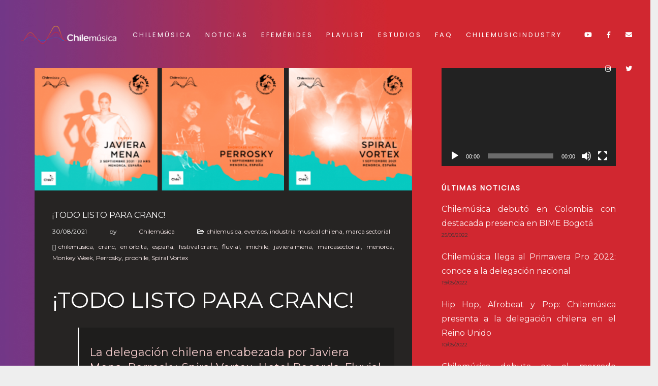

--- FILE ---
content_type: text/html; charset=UTF-8
request_url: https://chilemusica.com/tag/festival-cranc/
body_size: 17362
content:
<!DOCTYPE html>
<html lang="es-ES">
<head>
	<meta charset="UTF-8">
	<meta name="viewport" content="width=device-width, height=device-height, initial-scale=1.0, maximum-scale=1.0, user-scalable=no">
	<meta name='robots' content='noindex, follow' />

	<!-- This site is optimized with the Yoast SEO plugin v18.2 - https://yoast.com/wordpress/plugins/seo/ -->
	<title>festival cranc archivos - Chilemúsica</title>
	<meta property="og:locale" content="es_ES" />
	<meta property="og:type" content="article" />
	<meta property="og:title" content="festival cranc archivos - Chilemúsica" />
	<meta property="og:url" content="https://chilemusica.com/tag/festival-cranc/" />
	<meta property="og:site_name" content="Chilemúsica" />
	<meta name="twitter:card" content="summary_large_image" />
	<meta name="twitter:site" content="@_chilemusica" />
	<script type="application/ld+json" class="yoast-schema-graph">{"@context":"https://schema.org","@graph":[{"@type":"Organization","@id":"https://chilemusica.com/#organization","name":"Chilemúsica","url":"https://chilemusica.com/","sameAs":["https://www.facebook.com/chilemusicaoficial","https://www.instagram.com/chilemusicaoficial","https://www.youtube.com/channel/UCeSCUXUSozOB6fCkzJKKcpA","https://twitter.com/_chilemusica"],"logo":{"@type":"ImageObject","@id":"https://chilemusica.com/#logo","inLanguage":"es","url":"https://chilemusica.com/wp-content/uploads/2020/01/logo-chm-04.jpg","contentUrl":"https://chilemusica.com/wp-content/uploads/2020/01/logo-chm-04.jpg","width":800,"height":456,"caption":"Chilemúsica"},"image":{"@id":"https://chilemusica.com/#logo"}},{"@type":"WebSite","@id":"https://chilemusica.com/#website","url":"https://chilemusica.com/","name":"Chilemúsica","description":"Sonidos desde el sur del mundo","publisher":{"@id":"https://chilemusica.com/#organization"},"potentialAction":[{"@type":"SearchAction","target":{"@type":"EntryPoint","urlTemplate":"https://chilemusica.com/?s={search_term_string}"},"query-input":"required name=search_term_string"}],"inLanguage":"es"},{"@type":"CollectionPage","@id":"https://chilemusica.com/tag/festival-cranc/#webpage","url":"https://chilemusica.com/tag/festival-cranc/","name":"festival cranc archivos - Chilemúsica","isPartOf":{"@id":"https://chilemusica.com/#website"},"breadcrumb":{"@id":"https://chilemusica.com/tag/festival-cranc/#breadcrumb"},"inLanguage":"es","potentialAction":[{"@type":"ReadAction","target":["https://chilemusica.com/tag/festival-cranc/"]}]},{"@type":"BreadcrumbList","@id":"https://chilemusica.com/tag/festival-cranc/#breadcrumb","itemListElement":[{"@type":"ListItem","position":1,"name":"Portada","item":"https://chilemusica.com/"},{"@type":"ListItem","position":2,"name":"festival cranc"}]}]}</script>
	<!-- / Yoast SEO plugin. -->


<link rel='dns-prefetch' href='//fonts.googleapis.com' />
<link rel='dns-prefetch' href='//s.w.org' />
<link rel="alternate" type="application/rss+xml" title="Chilemúsica &raquo; Feed" href="https://chilemusica.com/feed/" />
<link rel="alternate" type="application/rss+xml" title="Chilemúsica &raquo; Feed de los comentarios" href="https://chilemusica.com/comments/feed/" />
<link rel="alternate" type="application/rss+xml" title="Chilemúsica &raquo; Etiqueta festival cranc del feed" href="https://chilemusica.com/tag/festival-cranc/feed/" />
		<script type="text/javascript">
			window._wpemojiSettings = {"baseUrl":"https:\/\/s.w.org\/images\/core\/emoji\/13.0.1\/72x72\/","ext":".png","svgUrl":"https:\/\/s.w.org\/images\/core\/emoji\/13.0.1\/svg\/","svgExt":".svg","source":{"concatemoji":"https:\/\/chilemusica.com\/wp-includes\/js\/wp-emoji-release.min.js?ver=b3be35358a169dfc9f5d5a6dcabcf856"}};
			!function(e,a,t){var n,r,o,i=a.createElement("canvas"),p=i.getContext&&i.getContext("2d");function s(e,t){var a=String.fromCharCode;p.clearRect(0,0,i.width,i.height),p.fillText(a.apply(this,e),0,0);e=i.toDataURL();return p.clearRect(0,0,i.width,i.height),p.fillText(a.apply(this,t),0,0),e===i.toDataURL()}function c(e){var t=a.createElement("script");t.src=e,t.defer=t.type="text/javascript",a.getElementsByTagName("head")[0].appendChild(t)}for(o=Array("flag","emoji"),t.supports={everything:!0,everythingExceptFlag:!0},r=0;r<o.length;r++)t.supports[o[r]]=function(e){if(!p||!p.fillText)return!1;switch(p.textBaseline="top",p.font="600 32px Arial",e){case"flag":return s([127987,65039,8205,9895,65039],[127987,65039,8203,9895,65039])?!1:!s([55356,56826,55356,56819],[55356,56826,8203,55356,56819])&&!s([55356,57332,56128,56423,56128,56418,56128,56421,56128,56430,56128,56423,56128,56447],[55356,57332,8203,56128,56423,8203,56128,56418,8203,56128,56421,8203,56128,56430,8203,56128,56423,8203,56128,56447]);case"emoji":return!s([55357,56424,8205,55356,57212],[55357,56424,8203,55356,57212])}return!1}(o[r]),t.supports.everything=t.supports.everything&&t.supports[o[r]],"flag"!==o[r]&&(t.supports.everythingExceptFlag=t.supports.everythingExceptFlag&&t.supports[o[r]]);t.supports.everythingExceptFlag=t.supports.everythingExceptFlag&&!t.supports.flag,t.DOMReady=!1,t.readyCallback=function(){t.DOMReady=!0},t.supports.everything||(n=function(){t.readyCallback()},a.addEventListener?(a.addEventListener("DOMContentLoaded",n,!1),e.addEventListener("load",n,!1)):(e.attachEvent("onload",n),a.attachEvent("onreadystatechange",function(){"complete"===a.readyState&&t.readyCallback()})),(n=t.source||{}).concatemoji?c(n.concatemoji):n.wpemoji&&n.twemoji&&(c(n.twemoji),c(n.wpemoji)))}(window,document,window._wpemojiSettings);
		</script>
		<style type="text/css">
img.wp-smiley,
img.emoji {
	display: inline !important;
	border: none !important;
	box-shadow: none !important;
	height: 1em !important;
	width: 1em !important;
	margin: 0 .07em !important;
	vertical-align: -0.1em !important;
	background: none !important;
	padding: 0 !important;
}
</style>
	<link rel='stylesheet' id='vc_extensions_cqbundle_adminicon-css'  href='https://chilemusica.com/wp-content/plugins/vc-extensions-bundle/css/admin_icon.css?ver=b3be35358a169dfc9f5d5a6dcabcf856' type='text/css' media='all' />
<link rel='stylesheet' id='js_composer_front-css'  href='https://chilemusica.com/wp-content/plugins/js_composer/assets/css/js_composer.min.css?ver=6.6.0' type='text/css' media='all' />
<link rel='stylesheet' id='vc_google_fonts_abril_fatfaceregular-css'  href='//fonts.googleapis.com/css?family=Abril+Fatface%3Aregular&#038;subset=latin&#038;ver=b3be35358a169dfc9f5d5a6dcabcf856' type='text/css' media='all' />
<link rel='stylesheet' id='vc_animate-css-css'  href='https://chilemusica.com/wp-content/plugins/js_composer/assets/lib/bower/animate-css/animate.min.css?ver=6.6.0' type='text/css' media='all' />
<link rel='stylesheet' id='wp-block-library-css'  href='https://chilemusica.com/wp-includes/css/dist/block-library/style.min.css?ver=b3be35358a169dfc9f5d5a6dcabcf856' type='text/css' media='all' />
<link rel='stylesheet' id='essential-grid-plugin-settings-css'  href='https://chilemusica.com/wp-content/plugins/essential-grid/public/assets/css/settings.css?ver=3.0.11' type='text/css' media='all' />
<link rel='stylesheet' id='tp-fontello-css'  href='https://chilemusica.com/wp-content/plugins/essential-grid/public/assets/font/fontello/css/fontello.css?ver=3.0.11' type='text/css' media='all' />
<link rel='stylesheet' id='rs-plugin-settings-css'  href='https://chilemusica.com/wp-content/plugins/revslider/public/assets/css/rs6.css?ver=6.4.6' type='text/css' media='all' />
<style id='rs-plugin-settings-inline-css' type='text/css'>
#rs-demo-id {}
</style>
<link rel='stylesheet' id='iron-master-css'  href='https://chilemusica.com/wp-content/themes/soundrise/css/main.css?ver=b3be35358a169dfc9f5d5a6dcabcf856' type='text/css' media='all' />
<link rel='stylesheet' id='child-style-css'  href='https://chilemusica.com/wp-content/themes/soundrise-child/style.css?ver=b3be35358a169dfc9f5d5a6dcabcf856' type='text/css' media='all' />
<link rel='stylesheet' id='iron-google-font-css'  href='//fonts.googleapis.com/css?family=Josefin+Sans%3A400%2C600%2C700%7COpen+Sans%3A300%2C300italic%2C400%2C600%2C600italic%2C700&#038;subset=latin%2Clatin-ext&#038;ver=b3be35358a169dfc9f5d5a6dcabcf856' type='text/css' media='all' />
<link rel='stylesheet' id='iron-fancybox-css'  href='https://chilemusica.com/wp-content/themes/soundrise/css/fancybox.css?ver=b3be35358a169dfc9f5d5a6dcabcf856' type='text/css' media='all' />
<link rel='stylesheet' id='iron-font-awesome-css'  href='https://chilemusica.com/wp-content/themes/soundrise/fontawesome/css/fontawesome-all.min.css?ver=b3be35358a169dfc9f5d5a6dcabcf856' type='text/css' media='all' />
<link rel='stylesheet' id='perfect-scrollbar-css'  href='https://chilemusica.com/wp-content/themes/soundrise/css/perfect-scrollbar.min.css?ver=b3be35358a169dfc9f5d5a6dcabcf856' type='text/css' media='all' />
<link rel='stylesheet' id='iron-classic-menu-css'  href='https://chilemusica.com/wp-content/themes/soundrise/classic-menu/css/classic.css?ver=b3be35358a169dfc9f5d5a6dcabcf856' type='text/css' media='all' />
<link rel='stylesheet' id='iron-page-banner-css'  href='https://chilemusica.com/wp-content/themes/soundrise/css/page-banner.css' type='text/css' media='all' />
<link rel='stylesheet' id='iron_feature_event_css-css'  href='https://chilemusica.com/?loadIronMusic=iron_feature.css&#038;option_style=event' type='text/css' media='all' />
<link rel='stylesheet' id='iron_feature_music_css-css'  href='https://chilemusica.com/?loadIronMusic=iron_feature.css&#038;option_style=music' type='text/css' media='all' />
<link rel='stylesheet' id='iron-audio-player-css'  href='https://chilemusica.com/wp-content/themes/soundrise/css/iron-audioplayer.css?ver=b3be35358a169dfc9f5d5a6dcabcf856' type='text/css' media='all' />
<link rel='stylesheet' id='iron-custom-styles-css'  href='https://chilemusica.com/?load=custom-style.css&#038;ver=b3be35358a169dfc9f5d5a6dcabcf856' type='text/css' media='all' />
<script type='text/javascript' src='https://chilemusica.com/wp-includes/js/jquery/jquery.min.js?ver=3.5.1' id='jquery-core-js'></script>
<script type='text/javascript' src='https://chilemusica.com/wp-includes/js/jquery/jquery-migrate.min.js?ver=3.3.2' id='jquery-migrate-js'></script>
<script type='text/javascript' src='https://chilemusica.com/wp-content/plugins/revslider/public/assets/js/rbtools.min.js?ver=6.4.4' id='tp-tools-js'></script>
<script type='text/javascript' src='https://chilemusica.com/wp-content/plugins/revslider/public/assets/js/rs6.min.js?ver=6.4.6' id='revmin-js'></script>
<script type='text/javascript' id='ironMusic-js-js-extra'>
/* <![CDATA[ */
var ironmusic_vars = {"i18n":{"no_events":"No events scheduled yet. Stay tuned!"}};
/* ]]> */
</script>
<script type='text/javascript' src='https://chilemusica.com/wp-content/plugins/soundrise-music/js/ironMusic.js?ver=b3be35358a169dfc9f5d5a6dcabcf856' id='ironMusic-js-js'></script>
<script type='text/javascript' src='https://chilemusica.com/wp-content/plugins/soundrise-music/js/objectFittPolyfill.min.js?ver=1' id='objectFittPolyfill-js'></script>
<link rel="https://api.w.org/" href="https://chilemusica.com/wp-json/" /><link rel="alternate" type="application/json" href="https://chilemusica.com/wp-json/wp/v2/tags/981" /><link rel="EditURI" type="application/rsd+xml" title="RSD" href="https://chilemusica.com/xmlrpc.php?rsd" />
<link rel="wlwmanifest" type="application/wlwmanifest+xml" href="https://chilemusica.com/wp-includes/wlwmanifest.xml" /> 


		<!-- GA Google Analytics @ https://m0n.co/ga -->
		<script async src="https://www.googletagmanager.com/gtag/js?id=UA-152239288-1"></script>
		<script>
			window.dataLayer = window.dataLayer || [];
			function gtag(){dataLayer.push(arguments);}
			gtag('js', new Date());
			gtag('config', 'UA-152239288-1');
		</script>

	<meta name="generator" content="Powered by WPBakery Page Builder - drag and drop page builder for WordPress."/>
<meta name="generator" content="Powered by Slider Revolution 6.4.6 - responsive, Mobile-Friendly Slider Plugin for WordPress with comfortable drag and drop interface." />
<link rel="icon" href="https://chilemusica.com/wp-content/uploads/2020/01/cropped-favicon-32x32.png" sizes="32x32" />
<link rel="icon" href="https://chilemusica.com/wp-content/uploads/2020/01/cropped-favicon-192x192.png" sizes="192x192" />
<link rel="apple-touch-icon" href="https://chilemusica.com/wp-content/uploads/2020/01/cropped-favicon-180x180.png" />
<meta name="msapplication-TileImage" content="https://chilemusica.com/wp-content/uploads/2020/01/cropped-favicon-270x270.png" />
<script type="text/javascript">function setREVStartSize(e){
			//window.requestAnimationFrame(function() {				 
				window.RSIW = window.RSIW===undefined ? window.innerWidth : window.RSIW;	
				window.RSIH = window.RSIH===undefined ? window.innerHeight : window.RSIH;	
				try {								
					var pw = document.getElementById(e.c).parentNode.offsetWidth,
						newh;
					pw = pw===0 || isNaN(pw) ? window.RSIW : pw;
					e.tabw = e.tabw===undefined ? 0 : parseInt(e.tabw);
					e.thumbw = e.thumbw===undefined ? 0 : parseInt(e.thumbw);
					e.tabh = e.tabh===undefined ? 0 : parseInt(e.tabh);
					e.thumbh = e.thumbh===undefined ? 0 : parseInt(e.thumbh);
					e.tabhide = e.tabhide===undefined ? 0 : parseInt(e.tabhide);
					e.thumbhide = e.thumbhide===undefined ? 0 : parseInt(e.thumbhide);
					e.mh = e.mh===undefined || e.mh=="" || e.mh==="auto" ? 0 : parseInt(e.mh,0);		
					if(e.layout==="fullscreen" || e.l==="fullscreen") 						
						newh = Math.max(e.mh,window.RSIH);					
					else{					
						e.gw = Array.isArray(e.gw) ? e.gw : [e.gw];
						for (var i in e.rl) if (e.gw[i]===undefined || e.gw[i]===0) e.gw[i] = e.gw[i-1];					
						e.gh = e.el===undefined || e.el==="" || (Array.isArray(e.el) && e.el.length==0)? e.gh : e.el;
						e.gh = Array.isArray(e.gh) ? e.gh : [e.gh];
						for (var i in e.rl) if (e.gh[i]===undefined || e.gh[i]===0) e.gh[i] = e.gh[i-1];
											
						var nl = new Array(e.rl.length),
							ix = 0,						
							sl;					
						e.tabw = e.tabhide>=pw ? 0 : e.tabw;
						e.thumbw = e.thumbhide>=pw ? 0 : e.thumbw;
						e.tabh = e.tabhide>=pw ? 0 : e.tabh;
						e.thumbh = e.thumbhide>=pw ? 0 : e.thumbh;					
						for (var i in e.rl) nl[i] = e.rl[i]<window.RSIW ? 0 : e.rl[i];
						sl = nl[0];									
						for (var i in nl) if (sl>nl[i] && nl[i]>0) { sl = nl[i]; ix=i;}															
						var m = pw>(e.gw[ix]+e.tabw+e.thumbw) ? 1 : (pw-(e.tabw+e.thumbw)) / (e.gw[ix]);					
						newh =  (e.gh[ix] * m) + (e.tabh + e.thumbh);
					}				
					if(window.rs_init_css===undefined) window.rs_init_css = document.head.appendChild(document.createElement("style"));					
					document.getElementById(e.c).height = newh+"px";
					window.rs_init_css.innerHTML += "#"+e.c+"_wrapper { height: "+newh+"px }";				
				} catch(e){
					console.log("Failure at Presize of Slider:" + e)
				}					   
			//});
		  };</script>
<link rel="icon" href="https://chilemusica.com/wp-content/uploads/2020/01/cropped-favicon-32x32.png" sizes="32x32" />
<link rel="icon" href="https://chilemusica.com/wp-content/uploads/2020/01/cropped-favicon-192x192.png" sizes="192x192" />
<link rel="apple-touch-icon" href="https://chilemusica.com/wp-content/uploads/2020/01/cropped-favicon-180x180.png" />
<meta name="msapplication-TileImage" content="https://chilemusica.com/wp-content/uploads/2020/01/cropped-favicon-270x270.png" />
		<style type="text/css" id="wp-custom-css">
			a.back-btn,
.playlist_enabled .player-box .jp-playlist ul li .button,
.button.add_to_cart_button.product_type_simple,
.post-password-form input[type="submit"],
li:hover > .has-drop-down-a .sub-arrow i,
.social-networks a i:hover,
.side-menu .social-networks a i:hover,
.woocommerce a.button,
.woocommerce button.button,
.woocommerce input.button,
.woocommerce #respond input#submit,
.woocommerce #content input.button,
.woocommerce-page a.button,
.woocommerce-page button.button,
.woocommerce-page input.button,
.woocommerce-page #respond input#submit,
.woocommerce-page #content input.button,
.woocommerce a.button.alt,
.woocommerce button.button.alt,
.woocommerce input.button.alt,
.woocommerce #respond input#submit.alt,
.woocommerce #content input.button.alt,
.woocommerce-page a.button.alt,
.woocommerce-page button.button.alt,
.woocommerce-page input.button.alt,
.woocommerce-page #respond input#submit.alt,
.woocommerce-page #content input.button.alt,
.shipping-calculator-button,
.articles-classic .text-box a:hover h2,
.articles-classic a.readmore-classic:hover,
article a.more-link:hover,
#commentform .form-submit #submit,
.stickypost i,
.simple-post-txt-wrap a:hover h2,
.portfolio .portfolio-prev:hover .prev-text,
.portfolio .portfolio-next:hover .next-text,
.portfolio .portfolio-prev:hover i.fa-long-arrow-left,
.portfolio .portfolio-next:hover i.fa-long-arrow-right,
.portfolio .portfolio-mid-wrap i.fa-th:hover,
.player-title-box .track-name,
.audio-holder .jp-playlist ul.tracks-list li.jp-playlist-current div a, .articles-classic .post-categories a:hover, .articles-classic .post-tags a:hover,
.sr_it-videolist-list article:hover i, .sr_it-videolist-list article:hover .sr_it-videolist-item-artist, .sr_it-videolist-list article:hover .sr_it-videolist-item-date, .sr_it-videolist-list article:hover .sr_it-videolist-item-title { 
	color: #ffffff;
}
.tab-circle,a.button-more,
.tab-circle,
input.error,
.event-more-button,
.woocommerce .woocommerce-info,
.woocommerce-page .woocommerce-info,
.woocommerce .woocommerce-message,
.woocommerce-page .woocommerce-message,
.chosen-container-active .chosen-single,
a.back-btn,
.playlist_enabled .player-box .jp-playlist ul li .button,
.button.add_to_cart_button.product_type_simple,
.post-password-form input[type="submit"],
.woocommerce a.button,
.woocommerce button.button,
.woocommerce input.button,
.woocommerce #respond input#submit,
.woocommerce #content input.button,
.woocommerce-page a.button,
.woocommerce-page button.button,
.woocommerce-page input.button,
.woocommerce-page #respond input#submit,
.woocommerce-page #content input.button,
.woocommerce a.button.alt,
.woocommerce button.button.alt,
.woocommerce input.button.alt,
.woocommerce #respond input#submit.alt,
.woocommerce #content input.button.alt,
.woocommerce-page a.button.alt,
.woocommerce-page button.button.alt,
.woocommerce-page input.button.alt,
.woocommerce-page #respond input#submit.alt,
.woocommerce-page #content input.button.alt
.shipping-calculator-button,
.articles-classic a.readmore-classic:hover,
article a.more-link:hover,
#commentform .form-submit #submit,
.page-template-archive-posts-classic-php .media-block.sticky  .holder,
blockquote,
.portfolio .portfolio-rightside a.portfolio-button,
.sr_it-videolist-list article:hover i { 
	border-color: #ffffff;
}

body, .entry p {
	font-family: Montserrat;
	font-weight: 300;
	font-style: normal;
	font-size: 18px;
	line-height: 30px;
	text-align: justify;
	color: #ffffff;
}

.media-block a, .blockquote-block, .store-list a.button, .event-row, .type-album .text-box, .tracks-list > li, .panel-action, .iron_widget_twitter .panel__body, .iron_widget_twitter .panel-action, .iron_widget_radio .panel__body, .photo-wrap .photo-album-tab, .news-grid-wrap a, .container .iron_widget_newsletter, .container .newsletter-wrap, .videogrid, .iron_widget_videos .video-list article a, blockquote, .articles-classic .media-block .holder, .pages a {
    background-color: rgba(0, 0, 0, .2);  
}
.event-line-wrap {
    display: block;
    width: 100%;
    padding-top: 24px;
    padding-bottom: 24px;
  
    font-family: 'Open Sans', sans-serif;
    font-size: 18px;
    line-height: 20px;
    position: relative;
    -o-transition: background 0.2s ease;
    transition: background 0.2s ease;
    -ms-transition: background 0.2s ease;
    -moz-transition: background 0.2s ease;
    -webkit-transition: background 0.2s ease;
}
.event-line-wrap .event-line-node {
    display: inline-block;
    -webkit-box-sizing: border-box;
    box-sizing: border-box;
    width: 18%;
}
.event-line-wrap .event-line-node.medium {
    width: 40%;
}		</style>
		<noscript><style> .wpb_animate_when_almost_visible { opacity: 1; }</style></noscript></head>
<body class="archive tag tag-festival-cranc tag-981 lang-es layout-wide fixed_header wpb-js-composer js-comp-ver-6.6.0 vc_responsive">
	<div id="overlay"><div class="perspective"></div></div>
	
<div class="classic-menu mini-fullwidth-active fixed fixed_before">
	<ul id="menu-main-menu" class="menu-level-0 pull-center fullwidth"><li id="menu-item-3128" class="menu-item menu-item-type-custom menu-item-object-custom menu-item-home menu-item-3128"><a href="https://chilemusica.com/#que-es-chilemusica">Chilemúsica</a></li>
<li id="menu-item-3131" class="menu-item menu-item-type-custom menu-item-object-custom menu-item-home menu-item-3131"><a href="https://chilemusica.com/#noticias">Noticias</a></li>
<li id="menu-item-4664" class="menu-item menu-item-type-custom menu-item-object-custom menu-item-4664"><a href="https://chilemusica.com/archivos/efemerides.pdf">Efemérides</a></li>
<li id="menu-item-3130" class="menu-item menu-item-type-custom menu-item-object-custom menu-item-home menu-item-3130"><a href="https://chilemusica.com/#playlist">Playlist</a></li>
<li id="menu-item-5461" class="menu-item menu-item-type-post_type menu-item-object-page menu-item-5461"><a href="https://chilemusica.com/estudios/">Estudios</a></li>
<li id="menu-item-3190" class="menu-item menu-item-type-post_type menu-item-object-page menu-item-3190"><a href="https://chilemusica.com/faq/">FAQ</a></li>
<li id="menu-item-3187" class="menu-item menu-item-type-custom menu-item-object-custom menu-item-3187"><a target="_blank" rel="noopener" href="https://chilemusicindustry.cultura.gob.cl/">Chilemusicindustry</a></li>
</ul>
	<!-- social-networks -->
	<ul class="classic-menu-hot-links righttype">

						<li class="hotlink pull-right">
					<a target="_self" href="https://chilemusica.com/#contacto">
																				<i class="fas fa-envelope" title="Contacto"></i>
						
						
											</a>

				</li>
							<li class="hotlink pull-right">
					<a target="_blank" href="https://www.facebook.com/chilemusicaoficial">
																				<i class="fa  fa-facebook" title="Facebook"></i>
						
						
											</a>

				</li>
							<li class="hotlink pull-right">
					<a target="_blank" href="https://www.youtube.com/channel/UCeSCUXUSozOB6fCkzJKKcpA">
																				<i class="fab fa-youtube" title="YouTube"></i>
						
						
											</a>

				</li>
							<li class="hotlink pull-right">
					<a target="_self" href="https://twitter.com/_chilemusica">
																				<i class="fa  fa-twitter" title="Twitter"></i>
						
						
											</a>

				</li>
							<li class="hotlink pull-right">
					<a target="_blank" href="https://www.instagram.com/chilemusicaoficial">
																				<i class="fab fa-instagram" title="Instagram"></i>
						
						
											</a>

				</li>
							<li class="languages-selector hotlink pull-right">
					</li>
	</ul>
	<div class="clear"></div>

	

</div>

	<div id="pusher-wrap">

		<div id="pusher" class="menu-type-classic-menu">
		<div class="pjax-container">
	<div id="wrapper" class="wrapper">

		<!-- container -->
	<div class="container">
		<div class="boxed">

											<div id="twocolumns" class="content__wrapper">
					<div id="content" class="content__main">
			<div id="post-list" class="articles-classic"><article id="post-5243" class="media-block post-5243 post type-post status-publish format-standard has-post-thumbnail hentry category-chilemusica category-eventos category-industria-musical-chilena category-marca-sectorial tag-chilemusica tag-cranc tag-en-orbita tag-espana tag-festival-cranc tag-fluvial tag-imichile tag-javiera-mena tag-marcasectorial tag-menorca tag-monkey-week tag-perrosky tag-prochile tag-spiral-vortex">
		<div class="holder">
							<a href="https://chilemusica.com/todo-listo-para-cranc/" class="image"><img width="1014" height="329" src="https://chilemusica.com/wp-content/uploads/2021/08/news-300821-02.png" class="attachment-large size-large wp-post-image" alt="" loading="lazy" srcset="https://chilemusica.com/wp-content/uploads/2021/08/news-300821-02.png 1014w, https://chilemusica.com/wp-content/uploads/2021/08/news-300821-02-559x181.png 559w, https://chilemusica.com/wp-content/uploads/2021/08/news-300821-02-768x249.png 768w" sizes="(max-width: 1014px) 100vw, 1014px" /></a>
						<div class="text-box">

				<a href="https://chilemusica.com/todo-listo-para-cranc/"><h2>¡Todo listo para Cranc!</h2></a>

				<div class="classic-meta">
									<a href="https://chilemusica.com/todo-listo-para-cranc/">
						<time class="sr_it-datetime" datetime="2021-08-30T14:13:21-04:00">30/08/2021 </time>
					</a>
				
									by <a class="sr_it-meta-author-link" href="https://chilemusica.com/author/cubico/">Chilemúsica</a>
								<div class="post-categories"><i class="fa fa-folder-open-o"></i><a href="https://chilemusica.com/category/chilemusica/" rel="category tag">chilemusica</a>, <a href="https://chilemusica.com/category/eventos/" rel="category tag">eventos</a>, <a href="https://chilemusica.com/category/industria-musical-chilena/" rel="category tag">industria musical chilena</a>, <a href="https://chilemusica.com/category/marca-sectorial/" rel="category tag">marca sectorial</a></div><div class="post-tags"><i class="fa fa-tag"></i><a href="https://chilemusica.com/tag/chilemusica/" rel="tag">chilemusica</a>, <a href="https://chilemusica.com/tag/cranc/" rel="tag">cranc</a>, <a href="https://chilemusica.com/tag/en-orbita/" rel="tag">en orbita</a>, <a href="https://chilemusica.com/tag/espana/" rel="tag">españa</a>, <a href="https://chilemusica.com/tag/festival-cranc/" rel="tag">festival cranc</a>, <a href="https://chilemusica.com/tag/fluvial/" rel="tag">fluvial</a>, <a href="https://chilemusica.com/tag/imichile/" rel="tag">imichile</a>, <a href="https://chilemusica.com/tag/javiera-mena/" rel="tag">javiera mena</a>, <a href="https://chilemusica.com/tag/marcasectorial/" rel="tag">marcasectorial</a>, <a href="https://chilemusica.com/tag/menorca/" rel="tag">menorca</a>, <a href="https://chilemusica.com/tag/monkey-week/" rel="tag">Monkey Week</a>, <a href="https://chilemusica.com/tag/perrosky/" rel="tag">Perrosky</a>, <a href="https://chilemusica.com/tag/prochile/" rel="tag">prochile</a>, <a href="https://chilemusica.com/tag/spiral-vortex/" rel="tag">Spiral Vortex</a></div>				 </div>

				<div class="vc_row wpb_row vc_row-fluid"><div class="wpb_column vc_column_container vc_col-sm-12"><div class="vc_column-inner"><div class="wpb_wrapper"><h1 style="text-align: left" class="vc_custom_heading fit_bg_text  ">¡Todo listo para Cranc!</h1></div></div></div></div><div class="vc_row wpb_row vc_row-fluid"><div class="wpb_column vc_column_container vc_col-sm-12"><div class="vc_column-inner"><div class="wpb_wrapper">
	<div class="wpb_text_column wpb_content_element " >
		<div class="wpb_wrapper">
			<blockquote>
<h5>La delegación chilena encabezada por Javiera Mena, Perrosky, Spiral Vortex, Hotel Records, Fluvial y En Órbita, llega a Menorca, España, para ser parte de una serie de actividades que incluyen paneles de conversación, conciertos en vivo y vía streaming.</h5>
</blockquote>

		</div>
	</div>
</div></div></div></div><div class="vc_row wpb_row vc_row-fluid"><div class="wpb_column vc_column_container vc_col-sm-12"><div class="vc_column-inner"><div class="wpb_wrapper">
	<div class="wpb_text_column wpb_content_element " >
		<div class="wpb_wrapper">
			<p><strong>Cranc Festival</strong> se realizará entre 2 y 4 de septiembre de 2021, en el Claustro del Carmen, y es uno de los eventos de referencia del verano en Menorca que cada año cuenta con bandas de primer nivel nacional e internacional en un entorno espectacular frente al mar.</p>
<p><strong>Chilemúsica</strong> participa de esta nueva edición con una serie de showcases y paneles en <strong>Cranc Pro</strong> que se llevará a cabo el 1 de septiembre, en la previa al festival.</p>

		</div>
	</div>
<div class="vc_empty_space"   style="height: 32px"><span class="vc_empty_space_inner"></span></div><h4 style="text-align: left" class="vc_custom_heading fit_bg_text  ">LAS ACTIVIDADES DE LA DELEGACIÓN EN CRANC PRO</h4><div class="vc_empty_space"   style="height: 16px"><span class="vc_empty_space_inner"></span></div>
	<div class="wpb_text_column wpb_content_element " >
		<div class="wpb_wrapper">
			<p>Los representantes de industria de la delegación <strong>Chilemúsica</strong> serán parte del speed meeting <strong>“Meet the Latam Delegates”</strong>, como también estarán en dos paneles: <strong>«Cómo crear oportunidades para exportar mi proyecto»</strong> y <strong>“Meet the Festivals”</strong>.</p>
<p>En estas instancias se destacará el trabajo en internacionalización de <strong>Chilemúsica</strong>, como también de <strong>Hotel Records, En Órbita </strong>y<strong> Fluvial</strong> como plataformas de difusión de nueva música.</p>

		</div>
	</div>
<div class="vc_empty_space"   style="height: 32px"><span class="vc_empty_space_inner"></span></div><h4 style="text-align: left" class="vc_custom_heading fit_bg_text  ">MÚSICA DIGITAL, EN VIVO Y SOL DESDE MENORCA</h4><div class="vc_empty_space"   style="height: 16px"><span class="vc_empty_space_inner"></span></div>
	<div class="wpb_text_column wpb_content_element " >
		<div class="wpb_wrapper">
			<p>El 1 de septiembre, <strong>Perrosky </strong>y<strong> Spiral Vortex</strong> se presentarán a través del canal oficial de Cranc en Youtube, <strong>CRANC TV</strong>, en el estreno de esta plataforma. Los conciertos de ambas bandas se podrán ver entre las <strong>13:00 </strong>y<strong> 14:00 hrs. </strong>y las <strong>18:00 a 19:00 hrs.</strong> (España), con posibilidad de revivirlo en la web de IB3 tv.</p>
<p>Al día siguiente, <strong>Javiera Mena</strong> realizará una de sus primeras presentaciones en vivo desde hace meses. Desde el Claustro del Carmen, la cantante presentará de manera presencial sus novedades, a partir de las <strong>22:00 hrs. </strong>(España), con una retransmisión en IB3 tv y IB3 radio, uniéndose a la programación de los shows en vivo y con público de <strong>CRANC Festival 2021</strong>.</p>

		</div>
	</div>
<div class="vc_empty_space"   style="height: 32px"><span class="vc_empty_space_inner"></span></div><div class="vc_btn3-container vc_btn3-center ">
	<a onmouseleave="this.style.borderColor='#ffffff'; this.style.backgroundColor='transparent'; this.style.color='#ffffff'" onmouseenter="this.style.borderColor='#ffffff'; this.style.backgroundColor='#ffffff'; this.style.color='#666666';" style="border-color:#ffffff; color:#ffffff;" class="vc_general vc_btn3 vc_btn3-size-lg vc_btn3-shape-round vc_btn3-style-outline-custom" href="https://crancfestival.com/" title="" target="_blank">CRANC 2021</a></div>
<div class="vc_empty_space"   style="height: 16px"><span class="vc_empty_space_inner"></span></div></div></div></div></div><div class="vc_row wpb_row vc_row-fluid vc_custom_1630355208716"><div class="wpb_column vc_column_container vc_col-sm-12"><div class="vc_column-inner"><div class="wpb_wrapper">
	<div class="wpb_single_image wpb_content_element vc_align_center ">
		
		<figure class="wpb_wrapper vc_figure">
			<div class="vc_single_image-wrapper 0   vc_box_border_grey"><img width="1024" height="1365" src="https://chilemusica.com/wp-content/uploads/2021/08/news-300821-01.jpg" class="vc_single_image-img attachment-full" alt="" loading="lazy" srcset="https://chilemusica.com/wp-content/uploads/2021/08/news-300821-01.jpg 1024w, https://chilemusica.com/wp-content/uploads/2021/08/news-300821-01-419x559.jpg 419w, https://chilemusica.com/wp-content/uploads/2021/08/news-300821-01-768x1024.jpg 768w" sizes="(max-width: 1024px) 100vw, 1024px" /></div>
		</figure>
	</div>
</div></div></div></div><div class="vc_row wpb_row vc_row-fluid"><div class="wpb_column vc_column_container vc_col-sm-12"><div class="vc_column-inner"><div class="wpb_wrapper"><div class="vc_separator wpb_content_element vc_separator_align_center vc_sep_width_70 vc_sep_border_width_3 vc_sep_pos_align_left vc_separator_no_text vc_sep_color_white vc_custom_1620429766603  vc_custom_1620429766603 wpb_animate_when_almost_visible wpb_fadeInLeft fadeInLeft wpb_animate_when_almost_visible wpb_fadeInLeft fadeInLeft" ><span class="vc_sep_holder vc_sep_holder_l"><span  class="vc_sep_line"></span></span><span class="vc_sep_holder vc_sep_holder_r"><span  class="vc_sep_line"></span></span>
</div>
	<div class="wpb_text_column wpb_content_element " >
		<div class="wpb_wrapper">
			<p dir="ltr"><a href="http://www.chilemusica.com/" target="_blank" rel="noopener">Chilemúsica</a>, la marca sectorial que promueve la industria de la música chilena en el extranjero, fue creada gracias al trabajo de la Asociación Gremial Industria Musical Independiente de Chile (<a href="http://www.imichile.cl/">IMICHILE)</a>; <a href="https://www.prochile.gob.cl/">ProChile</a>, la Subsecretaría de las Culturas y las Artes, la Corporación de Fomento de la Producción (<a href="https://chilecreativo.cl/">Chilecreativo</a>) y la Sociedad Chilena de Autores e Intérpretes Musicales (<a href="https://www2.scd.cl/">SCD</a>) para enfocar el trabajo que se hace con la exportación de la música nacional.</p>

		</div>
	</div>
</div></div></div></div>
				<div class="stickypost">
					<i class="fa fa-star"></i>
				</div>
			</div>
		</div>
</article><article id="post-5218" class="media-block post-5218 post type-post status-publish format-standard has-post-thumbnail hentry category-chilemusica category-eventos category-industria-musical-chilena category-marca-sectorial tag-chilemusica tag-cranc tag-en-orbita tag-espana tag-festival-cranc tag-fluvial tag-imichile tag-javiera-mena tag-marcasectorial tag-menorca tag-monkey-week tag-perrosky tag-prochile tag-spiral-vortex">
		<div class="holder">
							<a href="https://chilemusica.com/javiera-mena-perrosky-spiral-vortex-hotel-records-fluvial-y-en-orbita-llegan-a-espana-de-la-mano-de-cranc-festival/" class="image"><img width="1024" height="600" src="https://chilemusica.com/wp-content/uploads/2021/08/news-190821-01.jpg" class="attachment-large size-large wp-post-image" alt="" loading="lazy" srcset="https://chilemusica.com/wp-content/uploads/2021/08/news-190821-01.jpg 1024w, https://chilemusica.com/wp-content/uploads/2021/08/news-190821-01-559x328.jpg 559w, https://chilemusica.com/wp-content/uploads/2021/08/news-190821-01-768x450.jpg 768w" sizes="(max-width: 1024px) 100vw, 1024px" /></a>
						<div class="text-box">

				<a href="https://chilemusica.com/javiera-mena-perrosky-spiral-vortex-hotel-records-fluvial-y-en-orbita-llegan-a-espana-de-la-mano-de-cranc-festival/"><h2>Javiera Mena, Perrosky, Spiral Vortex, Hotel Records, Fluvial y En Órbita, Llegan a España de la mano de Cranc Festival</h2></a>

				<div class="classic-meta">
									<a href="https://chilemusica.com/javiera-mena-perrosky-spiral-vortex-hotel-records-fluvial-y-en-orbita-llegan-a-espana-de-la-mano-de-cranc-festival/">
						<time class="sr_it-datetime" datetime="2021-08-19T08:56:43-04:00">19/08/2021 </time>
					</a>
				
									by <a class="sr_it-meta-author-link" href="https://chilemusica.com/author/cubico/">Chilemúsica</a>
								<div class="post-categories"><i class="fa fa-folder-open-o"></i><a href="https://chilemusica.com/category/chilemusica/" rel="category tag">chilemusica</a>, <a href="https://chilemusica.com/category/eventos/" rel="category tag">eventos</a>, <a href="https://chilemusica.com/category/industria-musical-chilena/" rel="category tag">industria musical chilena</a>, <a href="https://chilemusica.com/category/marca-sectorial/" rel="category tag">marca sectorial</a></div><div class="post-tags"><i class="fa fa-tag"></i><a href="https://chilemusica.com/tag/chilemusica/" rel="tag">chilemusica</a>, <a href="https://chilemusica.com/tag/cranc/" rel="tag">cranc</a>, <a href="https://chilemusica.com/tag/en-orbita/" rel="tag">en orbita</a>, <a href="https://chilemusica.com/tag/espana/" rel="tag">españa</a>, <a href="https://chilemusica.com/tag/festival-cranc/" rel="tag">festival cranc</a>, <a href="https://chilemusica.com/tag/fluvial/" rel="tag">fluvial</a>, <a href="https://chilemusica.com/tag/imichile/" rel="tag">imichile</a>, <a href="https://chilemusica.com/tag/javiera-mena/" rel="tag">javiera mena</a>, <a href="https://chilemusica.com/tag/marcasectorial/" rel="tag">marcasectorial</a>, <a href="https://chilemusica.com/tag/menorca/" rel="tag">menorca</a>, <a href="https://chilemusica.com/tag/monkey-week/" rel="tag">Monkey Week</a>, <a href="https://chilemusica.com/tag/perrosky/" rel="tag">Perrosky</a>, <a href="https://chilemusica.com/tag/prochile/" rel="tag">prochile</a>, <a href="https://chilemusica.com/tag/spiral-vortex/" rel="tag">Spiral Vortex</a></div>				 </div>

				<div class="vc_row wpb_row vc_row-fluid"><div class="wpb_column vc_column_container vc_col-sm-12"><div class="vc_column-inner"><div class="wpb_wrapper"><h1 style="text-align: left" class="vc_custom_heading fit_bg_text  ">Javiera Mena, Perrosky, Spiral Vortex, Hotel Records, Fluvial y En Órbita, Llegan a España de la mano de Cranc Festival</h1></div></div></div></div><div class="vc_row wpb_row vc_row-fluid"><div class="wpb_column vc_column_container vc_col-sm-12"><div class="vc_column-inner"><div class="wpb_wrapper">
	<div class="wpb_text_column wpb_content_element " >
		<div class="wpb_wrapper">
			<blockquote>
<h5>Desde el 1 y hasta el 4 de septiembre, la delegación chilena será parte de una serie de actividades, que incluyen paneles de conversación, conciertos vía streaming y en vivo, en el marco del evento que se realiza en Menorca.</h5>
</blockquote>

		</div>
	</div>
</div></div></div></div><div class="vc_row wpb_row vc_row-fluid"><div class="wpb_column vc_column_container vc_col-sm-12"><div class="vc_column-inner"><div class="wpb_wrapper">
	<div class="wpb_text_column wpb_content_element " >
		<div class="wpb_wrapper">
			<p>Uno de los festivales de pequeño formato más atractivos de España regresa este año. <strong>Cranc 2021</strong> se realizará durante los primeros días de septiembre en el Claustro del Carmen, en Menorca; una oportunidad en la que una estudiada selección de estilos musicales tomarán fuerza para conversar sobre el estado actual de las industrias y la exportación de sonidos, además de ser un espacio presencial único en una reserva de la biosfera.</p>
<p><strong>Chilemúsica</strong> desembarca su comitiva con una serie de showcases y paneles imperdibles, y sin duda el caso de éxito del sello <strong>Hotel Records</strong> es un destacado de la edición de este año. Más que un sello, una comunidad. Bajo ese lema es que este proyecto busca ser un conector e impulsor de la cultura indie, garage, psych, rock y pop de iberoamérica; una propuesta inédita respecto al intercambio e internacionalización de nuevos talentos y artistas. Una plataforma para el DIY (Do It Yourself, Hazlo Tú Mismo), que actualmente cuenta con residencias en España, México, Brasil y Chile. <strong>Álvaro Gómez</strong>, destacado músico de agrupaciones como <strong>Perrosky</strong>, es uno de los fundadores de<strong> Algorecords </strong>y<strong> Hotel Records</strong>.</p>
<p><em>«Esto se crea en pandemia. Lo lanzamos en octubre del año pasado junto a mi socio, Daniel Vera de Madrid. Nos conocimos en el SXSW, hicimos buenas migas y nos mantuvimos en contacto incluso durante la pandemia. Ahí se nos ocurrió esta idea genial de conectar bandas. Si bien hoy en día no hemos podido realizar conciertos ni generar este intercambio como queremos, hemos estado fortaleciendo el sello»</em>, agrega, y eso se ha demostrado mediante compilaciones que ya vieron la luz en España y México, con próximo estreno en Brasil y Chile. Otras formas de enriquecer estos intercambios son las alianzas con diversos festivales, como es el caso de <strong>Cranc y Monkey Week en España,</strong><strong> En Órbita </strong>y <strong>Fluvial en Chile</strong>.</p>

		</div>
	</div>
<div class="vc_empty_space"   style="height: 16px"><span class="vc_empty_space_inner"></span></div>
	<div class="wpb_single_image wpb_content_element vc_align_center  wpb_animate_when_almost_visible wpb_bounceIn bounceIn  wpb_animate_when_almost_visible wpb_bounceIn bounceIn">
		
		<figure class="wpb_wrapper vc_figure">
			<div class="vc_single_image-wrapper 0   vc_box_border_grey"><img class="vc_single_image-img " src="https://chilemusica.com/wp-content/uploads/2021/08/news-190821-02.png" width="500" height="500" alt="news-190821-02" title="news-190821-02" /></div>
		</figure>
	</div>
<div class="vc_empty_space"   style="height: 16px"><span class="vc_empty_space_inner"></span></div><h4 style="text-align: left" class="vc_custom_heading fit_bg_text  ">CRANC PRO</h4>
	<div class="wpb_text_column wpb_content_element " >
		<div class="wpb_wrapper">
			<p>En el marco de las actividades de industria del evento, representantes de la delegación <strong>Chilemúsica</strong> serán parte del speed meeting <strong>“Meet the Latam Delegates”</strong> como también estarán en dos paneles: <strong>«Cómo crear oportunidades para exportar mi proyecto»</strong> y <strong>“Meet the Festivals”</strong>.</p>
<p>Junto con <strong>Hotel Records</strong>, en estas instancias se destacará el trabajo en internacionalización de <strong>Chilemúsica,</strong><strong> En Órbita </strong>y<strong> Fluvial </strong>como plataformas de difusión de nueva música.</p>

		</div>
	</div>
<div class="vc_empty_space"   style="height: 16px"><span class="vc_empty_space_inner"></span></div><h4 style="text-align: left" class="vc_custom_heading fit_bg_text  ">SHOWCASES</h4>
	<div class="wpb_text_column wpb_content_element " >
		<div class="wpb_wrapper">
			<p>El 1 de septiembre podrás disfrutar de los shows de <strong>Perrosky</strong>, que presentará todo su rock y blues a la chilena, y <strong>Spiral Vortex</strong>, con su propuesta que pasa por el space rock, la psicodelia, el electro y el pop, a través del canal oficial de <strong>Cranc</strong> en Youtube, desde las 13 horas de Chile y 18 horas España, con posibilidad de revivirlo en la web de IB3 tv.</p>
<p>Al día siguiente, <strong>Javiera Mena</strong> realizará una de sus primeras presentaciones en vivo desde hace meses. Desde el Claustro del Carmen, la cantante, que hace pocos días liberó una experiencia digital que nos prepara para volver al ruedo de los shows en vivo, presentará de manera presencial sus novedades desde las 22:00 horas España, con una retransmisión en<strong> IB3 tv </strong>y<strong> IB3 radio.</strong></p>

		</div>
	</div>
<div class="vc_empty_space"   style="height: 32px"><span class="vc_empty_space_inner"></span></div><div class="vc_btn3-container vc_btn3-center ">
	<a onmouseleave="this.style.borderColor='#ffffff'; this.style.backgroundColor='transparent'; this.style.color='#ffffff'" onmouseenter="this.style.borderColor='#ffffff'; this.style.backgroundColor='#ffffff'; this.style.color='#666666';" style="border-color:#ffffff; color:#ffffff;" class="vc_general vc_btn3 vc_btn3-size-lg vc_btn3-shape-round vc_btn3-style-outline-custom" href="https://crancfestival.com/" title="" target="_blank">CRANC 2021</a></div>
<div class="vc_empty_space"   style="height: 16px"><span class="vc_empty_space_inner"></span></div></div></div></div></div><div class="vc_row wpb_row vc_row-fluid vc_custom_1603387812081 vc_row-has-fill"><div class="wpb_column vc_column_container vc_col-sm-12"><div class="vc_column-inner"><div class="wpb_wrapper">
	<div class="wpb_text_column wpb_content_element " >
		<div class="wpb_wrapper">
			<h3 dir="ltr" style="text-align: center;"><strong>CRANC PRO </strong></h3>
<h4 dir="ltr" style="text-align: center;"><strong>1 septiembre</strong></h4>
<p dir="ltr" style="text-align: center;">10:30 hrs. (España) Meet the Latam delegates</p>
<p dir="ltr" style="text-align: center;">Speed meeting #2 &#8211; Álvaro Gómez (Hotel Records)</p>
<p dir="ltr" style="text-align: center;"><strong>12:00 -12:45 hrs. (España) Cómo crear oportunidades para exportar mi proyecto.</strong></p>
<p dir="ltr" style="text-align: center;"> Hablaremos de cómo ser export ready:</p>
<p dir="ltr" style="text-align: center;" role="presentation">• Qué herramientas, ayudas/subvenciones existen para artistas?</p>
<p dir="ltr" style="text-align: center;" role="presentation">• Presentación: Sounds from Spain, Artistas en Ruta; Spanish Wave</p>
<p dir="ltr" style="text-align: center;" role="presentation">• Cómo funcionan los festivales showcase y consejos para artistas para sus aplicaciones</p>
<p dir="ltr" style="text-align: center;" role="presentation">• ¿Me han invitado a tocar en un festival showcase fuera de España y ahora qué? Consejos para maximizar la oportunidad</p>
<h4 dir="ltr" style="text-align: center;" role="presentation"><strong>Modera:</strong></h4>
<p dir="ltr" style="text-align: center;" role="presentation">Grace Puluczek (3 Notes / Future Echoes)</p>
<h4 dir="ltr" style="text-align: center;" role="presentation"><strong>Panelistas:</strong></h4>
<p dir="ltr" style="text-align: center;" role="presentation">César Andion (Spanish Wave, Live Nation )<br />
Albert Petit (Pink Tiramisu)<br />
Luis Mendo ( AIE )<br />
<strong>Oliver Knust Restucci (Chilemúsica)</strong></p>
<p dir="ltr" style="text-align: center;"><strong>15:00 &#8211; 15:45 hrs. (España) Meet the Festivals </strong></p>
<p dir="ltr" style="text-align: center;">Hablaremos de festivales de showcases fuera de España</p>
<h4 dir="ltr" style="text-align: center;" role="presentation"><strong>Modera:</strong></h4>
<p dir="ltr" style="text-align: center;" role="presentation">Grace Puluczek (3 Notes/Future Echoes)</p>
<h4 dir="ltr" style="text-align: center;" role="presentation"><strong>Panelistas:</strong></h4>
<p dir="ltr" style="text-align: center;" role="presentation">Peter Astedt (Future Echoes)<br />
Andy Jones (Focus Wales)<br />
Darryl Hurs (Indie Week – Canada)<br />
<strong>Francisca Sandoval (Fluvial, Chile)<br />
Álvaro Gómez (En Órbita, Chile)</strong><br />
Manú Charritton (Marvin, Mx)</p>

		</div>
	</div>
<div class="vc_empty_space"   style="height: 32px"><span class="vc_empty_space_inner"></span></div>
	<div class="wpb_text_column wpb_content_element " >
		<div class="wpb_wrapper">
			<h3 dir="ltr" style="text-align: center;"><strong>SHOWCASES</strong></h3>
<h4 dir="ltr" style="text-align: center;"><strong>1 septiembre</strong></h4>
<p dir="ltr" style="text-align: center;"><strong>Cranc tv (YouTube /IB3tv) </strong></p>
<p dir="ltr" style="text-align: center;">13:00 &#8211; 14:00 hrs. y de 18:00 -19:00 hrs. (España)</p>
<p dir="ltr" style="text-align: center;"><strong>Perrosky<br />
</strong><strong>Spiral Vortex</strong></p>
<h4 dir="ltr" style="text-align: center;"><strong>2 septiembre</strong></h4>
<p dir="ltr" style="text-align: center;"><strong>Claustre del Carmen (Retransmisión IB3 tv y ib3 radio)</strong></p>
<p dir="ltr" style="text-align: center;">22:00 hrs.  (España)</p>
<p dir="ltr" style="text-align: center;"><strong>Javiera Mena</strong></p>

		</div>
	</div>
</div></div></div></div><div class="vc_row wpb_row vc_row-fluid"><div class="wpb_column vc_column_container vc_col-sm-12"><div class="vc_column-inner"><div class="wpb_wrapper"><div class="vc_separator wpb_content_element vc_separator_align_center vc_sep_width_70 vc_sep_border_width_3 vc_sep_pos_align_left vc_separator_no_text vc_sep_color_white vc_custom_1620429766603  vc_custom_1620429766603 wpb_animate_when_almost_visible wpb_fadeInLeft fadeInLeft wpb_animate_when_almost_visible wpb_fadeInLeft fadeInLeft" ><span class="vc_sep_holder vc_sep_holder_l"><span  class="vc_sep_line"></span></span><span class="vc_sep_holder vc_sep_holder_r"><span  class="vc_sep_line"></span></span>
</div>
	<div class="wpb_text_column wpb_content_element " >
		<div class="wpb_wrapper">
			<p dir="ltr"><a href="http://www.chilemusica.com/" target="_blank" rel="noopener">Chilemúsica</a>, la marca sectorial que promueve la industria de la música chilena en el extranjero, fue creada gracias al trabajo de la Asociación Gremial Industria Musical Independiente de Chile (<a href="http://www.imichile.cl/">IMICHILE)</a>; <a href="https://www.prochile.gob.cl/">ProChile</a>, la Subsecretaría de las Culturas y las Artes, la Corporación de Fomento de la Producción (<a href="https://chilecreativo.cl/">Chilecreativo</a>) y la Sociedad Chilena de Autores e Intérpretes Musicales (<a href="https://www2.scd.cl/">SCD</a>) para enfocar el trabajo que se hace con la exportación de la música nacional.</p>

		</div>
	</div>
</div></div></div></div>
				<div class="stickypost">
					<i class="fa fa-star"></i>
				</div>
			</div>
		</div>
</article></div>					<div class="pages clear">
						<div class="alignleft button-next-prev"></div>
						<div class="alignright button-next-prev"></div>
					</div>

				</div><aside id="sidebar" class="sr_it-content-side widget-area widget-area--soundrise_sidebar_0"><aside id="media_video-2" class="widget widget_media_video"><div style="width:100%;" class="wp-video"><!--[if lt IE 9]><script>document.createElement('video');</script><![endif]-->
<video class="wp-video-shortcode" id="video-5218-1" preload="metadata" controls="controls"><source type="video/youtube" src="https://youtu.be/vGfeRtz5HZo?_=1" /><a href="https://youtu.be/vGfeRtz5HZo">https://youtu.be/vGfeRtz5HZo</a></video></div></aside>
		<aside id="recent-posts-2" class="widget widget_recent_entries">
		<div class="panel__heading"><h3 class="widget-title">Últimas noticias</h3></div>
		<ul>
											<li>
					<a href="https://chilemusica.com/chilemusica-debuto-en-colombia-con-destacada-presencia-en-bime-bogota/">Chilemúsica debutó en Colombia con destacada presencia en BIME Bogotá</a>
											<span class="post-date">25/05/2022</span>
									</li>
											<li>
					<a href="https://chilemusica.com/chilemusica-llega-al-primavera-pro-2022-conoce-a-la-delegacion-nacional/">Chilemúsica llega al Primavera Pro 2022: conoce a la delegación nacional</a>
											<span class="post-date">19/05/2022</span>
									</li>
											<li>
					<a href="https://chilemusica.com/hip-hop-afrobeat-y-pop-chilemusica-presenta-a-la-delegacion-chilena-en-el-reino-unido/">Hip Hop, Afrobeat y Pop: Chilemúsica presenta a la delegación chilena en el Reino Unido</a>
											<span class="post-date">10/05/2022</span>
									</li>
											<li>
					<a href="https://chilemusica.com/chilemusica-debuta-en-el-mercado-colombiano-con-participacion-en-la-primera-version-de-bime-pro-bogota/">Chilemúsica debuta en el mercado colombiano con participación en la primera versión de BIME PRO Bogotá</a>
											<span class="post-date">25/04/2022</span>
									</li>
											<li>
					<a href="https://chilemusica.com/chilemusica-te-invita-a-escuchar-a-las-y-los-artistas-chilenos-presentes-en-lollapalooza-2022/">Chilemúsica te invita a escuchar a las y los artistas chilenos presentes en Lollapalooza 2022</a>
											<span class="post-date">16/03/2022</span>
									</li>
											<li>
					<a href="https://chilemusica.com/chilemusica-estara-presente-en-lollapalooza-2022/">Chilemúsica estará presente en Lollapalooza 2022</a>
											<span class="post-date">14/03/2022</span>
									</li>
											<li>
					<a href="https://chilemusica.com/chilemusica-abre-convocatoria-para-artistas-chilenas-y-chilenos-en-primavera-pro-2022/">Chilemúsica abre convocatoria para artistas chilenas y chilenos en Primavera Pro 2022</a>
											<span class="post-date">25/02/2022</span>
									</li>
											<li>
					<a href="https://chilemusica.com/hotel-records-abre-su-primera-convocatoria-para-bandas-chilenas/">Hotel Records abre su primera convocatoria para bandas chilenas</a>
											<span class="post-date">03/02/2022</span>
									</li>
											<li>
					<a href="https://chilemusica.com/chilemusica-inicia-actividades-en-colombia-y-te-invita-a-postular-a-bime-bogota/">Chilemúsica inicia actividades en Colombia y te invita a postular a BIME Bogotá</a>
											<span class="post-date">02/02/2022</span>
									</li>
											<li>
					<a href="https://chilemusica.com/chilemusica-inicia-una-nueva-etapa-y-abre-horizontes-en-el-mercado-colombiano/">Chilemúsica inicia una nueva etapa y abre horizontes en el mercado colombiano</a>
											<span class="post-date">31/01/2022</span>
									</li>
											<li>
					<a href="https://chilemusica.com/regalo-de-fin-de-ano-chilemusica-pone-a-disposicion-guia-de-efemerides-la-musica-chilena/">Regalo de fin de año: Chilemúsica pone a disposición Guía de Efemérides la Música Chilena</a>
											<span class="post-date">28/12/2021</span>
									</li>
											<li>
					<a href="https://chilemusica.com/fin-de-semana-de-elecciones-chilemusica-te-acompana-hasta-tu-lugar-de-votacion/">Fin de semana de elecciones: Chilemúsica te acompaña hasta tu lugar de votación</a>
											<span class="post-date">19/11/2021</span>
									</li>
											<li>
					<a href="https://chilemusica.com/shows-en-vivo-y-ruedas-de-negocios-marcan-la-presencia-de-chilemusica-en-festival-de-sevilla/">Shows en vivo y ruedas de negocios marcan la presencia de Chilemúsica en Festival de Sevilla</a>
											<span class="post-date">15/11/2021</span>
									</li>
											<li>
					<a href="https://chilemusica.com/enterate-de-todos-los-detalles-de-chilemusica-en-bime-pro/">Entérate de todos los detalles de Chilemúsica en BIME PRO</a>
											<span class="post-date">26/10/2021</span>
									</li>
											<li>
					<a href="https://chilemusica.com/chilemusica-estrena-nuevo-video-sobre-musica-e-identidad/">Chilemúsica estrena nuevo video sobre música e identidad</a>
											<span class="post-date">18/10/2021</span>
									</li>
											<li>
					<a href="https://chilemusica.com/chilemusica-presente-en-una-nueva-version-de-bime-pro/">Chilemúsica presente en una nueva versión de BIME PRO</a>
											<span class="post-date">18/10/2021</span>
									</li>
											<li>
					<a href="https://chilemusica.com/chilemusica-presentara-en-fimpro-libro-sobre-la-historica-relacion-musical-entre-chile-y-mexico/">Chilemúsica presentará en FIMPRO libro sobre la histórica relación musical entre Chile y México</a>
											<span class="post-date">12/10/2021</span>
									</li>
											<li>
					<a href="https://chilemusica.com/chilemusica-presentara-trabajo-colaborativo-en-evento-de-industria-musical-en-china/">Chilemúsica presentará trabajo colaborativo en evento de industria musical en China</a>
											<span class="post-date">06/10/2021</span>
									</li>
											<li>
					<a href="https://chilemusica.com/chilemusica-estara-presente-en-la-expo-dubai/">Chilemúsica estará presente en la Expo Dubái</a>
											<span class="post-date">30/09/2021</span>
									</li>
											<li>
					<a href="https://chilemusica.com/viernes-de-playlist-y-bienvenido-septiembre-revisa-las-novedades-de-chilemusica-para-este-mes/">Viernes de playlist y bienvenido septiembre: revisa las novedades de Chilemúsica para este mes</a>
											<span class="post-date">10/09/2021</span>
									</li>
					</ul>

		</aside><aside id="search-2" class="widget widget_search"><div class="panel__heading"><h3 class="widget-title">Buscar</h3></div><form role="search" method="get" class="search-form" action="https://chilemusica.com/">
<label>
    <span class="screen-reader-text">Search for:</span>
    <input type="search" class="search-field" placeholder="Search Keyword and hit &#039;Enter&#039;" value="" name="s" />
</label>
<input type="submit" class="search-submit" value="Search" />
</form></aside></aside></div></div></div>	</div>



	<!-- footer -->
	<footer id="footer">
		<style type="text/css" data-type="vc_shortcodes-custom-css">.vc_custom_1579183840488{padding-top: 20px !important;padding-right: 20px !important;padding-bottom: 20px !important;padding-left: 20px !important;background-color: #000000 !important;background-position: center !important;background-repeat: no-repeat !important;background-size: cover !important;}.vc_custom_1505854949571{padding-top: 50px !important;padding-bottom: 50px !important;background-color: #222220 !important;background-position: center !important;background-repeat: no-repeat !important;background-size: cover !important;}.vc_custom_1578701301813{background-color: #ffffff !important;}.vc_custom_1578779666700{margin-top: -20px !important;}.vc_custom_1634560192919{padding-top: 25px !important;}</style><style type="text/css" data-type="vc_custom-css">.sponsor-logo p{
text-align: center;
}
.sponsor-logo img{
 padding: 5px 4vw;
vertical-align: middle;
}
figure{
    padding:0;
}
.vc_btn3.vc_btn3-style-custom{
    background: none;
}
.vc_btn3.vc_btn3-size-lg .vc_btn3-icon{
    font-size: 38px;
    line-height: 38px;
}
.align-right .wpb_wrapper{
    text-align: right !important;
}

@media screen and (max-width: 768px) {
.center-mobile *, .center-mobile .align-right .wpb_wrapper{
    text-align: center !important;
}
}</style><div class="vc_row wpb_row vc_row-fluid vc_custom_1579183840488 vc_row-has-fill vc_row-o-content-middle vc_row-flex"><div class="wpb_column vc_column_container vc_col-sm-12"><div class="vc_column-inner"><div class="wpb_wrapper">
	<div class="wpb_text_column wpb_content_element " >
		<div class="wpb_wrapper">
			<p style="text-align: center;">Te invitamos a inscribirte en el Newsletter de Chilemúsica</p>

		</div>
	</div>
<div class="vc_empty_space"   style="height: 20px"><span class="vc_empty_space_inner"></span></div><div class="vc_btn3-container  indie-button vc_btn3-center ">
	<a onmouseleave="this.style.borderColor='#ffffff'; this.style.backgroundColor='transparent'; this.style.color='#ffffff'" onmouseenter="this.style.borderColor='#ffffff'; this.style.backgroundColor='#ffffff'; this.style.color='#000000';" style="border-color:#ffffff; color:#ffffff;" class="vc_general vc_btn3 vc_btn3-size-lg vc_btn3-shape-rounded vc_btn3-style-outline-custom" href="https://chilemusica.com/suscripcion/" title="Suscripción">SUSCRÍBETE</a></div>
</div></div></div></div><div class="vc_row wpb_row vc_row-fluid vc_custom_1505854949571 vc_row-has-fill"><div class="wpb_column vc_column_container vc_col-sm-12"><div class="vc_column-inner"><div class="wpb_wrapper"><div class="vc_row wpb_row vc_inner vc_row-fluid vc_row-o-content-middle vc_row-flex"><div class="wpb_column vc_column_container vc_col-sm-1/5"><div class="vc_column-inner"><div class="wpb_wrapper">
	<div class="wpb_single_image wpb_content_element vc_align_center ">
		
		<figure class="wpb_wrapper vc_figure">
			<a href="https://imichile.cl" target="_blank" class="vc_single_image-wrapper 0   vc_box_border_grey"><img class="vc_single_image-img " src="https://chilemusica.com/wp-content/uploads/2017/03/logo-imi-140x80-1.png" width="140" height="80" alt="logo-imi-140x80" title="logo-imi-140x80" /></a>
		</figure>
	</div>
<div class="vc_empty_space"   style="height: 10px"><span class="vc_empty_space_inner"></span></div></div></div></div><div class="wpb_column vc_column_container vc_col-sm-1/5"><div class="vc_column-inner"><div class="wpb_wrapper">
	<div class="wpb_single_image wpb_content_element vc_align_center ">
		
		<figure class="wpb_wrapper vc_figure">
			<a href="https://www.marcachile.cl/web/this-is-chile.html" target="_blank" class="vc_single_image-wrapper 0   vc_box_border_grey"><img class="vc_single_image-img " src="https://chilemusica.com/wp-content/uploads/2017/03/logo-chile-108x80-1.png" width="108" height="80" alt="logo-chile-108x80" title="logo-chile-108x80" /></a>
		</figure>
	</div>
<div class="vc_empty_space"   style="height: 10px"><span class="vc_empty_space_inner"></span></div></div></div></div><div class="wpb_column vc_column_container vc_col-sm-1/5"><div class="vc_column-inner"><div class="wpb_wrapper">
	<div class="wpb_single_image wpb_content_element vc_align_center ">
		
		<figure class="wpb_wrapper vc_figure">
			<a href="https://www.prochile.gob.cl/" target="_blank" class="vc_single_image-wrapper 0   vc_box_border_grey"><img class="vc_single_image-img " src="https://chilemusica.com/wp-content/uploads/2017/03/logo-prochile-155x80-1.png" width="155" height="80" alt="logo-prochile-155x80" title="logo-prochile-155x80" /></a>
		</figure>
	</div>
<div class="vc_empty_space"   style="height: 10px"><span class="vc_empty_space_inner"></span></div></div></div></div><div class="wpb_column vc_column_container vc_col-sm-1/5"><div class="vc_column-inner"><div class="wpb_wrapper">
	<div class="wpb_single_image wpb_content_element vc_align_center ">
		
		<figure class="wpb_wrapper vc_figure">
			<a href="https://www.cultura.gob.cl/" target="_blank" class="vc_single_image-wrapper 0   vc_box_border_grey"><img class="vc_single_image-img " src="https://chilemusica.com/wp-content/uploads/2017/03/logo-mincap-83x80-1.png" width="83" height="80" alt="logo-mincap-83x80" title="logo-mincap-83x80" /></a>
		</figure>
	</div>
<div class="vc_empty_space"   style="height: 10px"><span class="vc_empty_space_inner"></span></div></div></div></div><div class="wpb_column vc_column_container vc_col-sm-1/5"><div class="vc_column-inner"><div class="wpb_wrapper">
	<div class="wpb_single_image wpb_content_element vc_align_center ">
		
		<figure class="wpb_wrapper vc_figure">
			<a href="https://www2.scd.cl/" target="_blank" class="vc_single_image-wrapper 0   vc_box_border_grey"><img class="vc_single_image-img " src="https://chilemusica.com/wp-content/uploads/2017/03/logo-scd-108x80-1.png" width="108" height="80" alt="logo-scd-108x80" title="logo-scd-108x80" /></a>
		</figure>
	</div>
<div class="vc_empty_space"   style="height: 10px"><span class="vc_empty_space_inner"></span></div></div></div></div></div></div></div></div></div><div class="vc_row wpb_row vc_row-fluid vc_custom_1578701301813 vc_row-has-fill"><div class="wpb_column vc_column_container vc_col-sm-12"><div class="vc_column-inner"><div class="wpb_wrapper"><div class="vc_row wpb_row vc_inner vc_row-fluid vc_row-o-content-bottom vc_row-flex"><div class="wpb_column vc_column_container vc_col-sm-3"><div class="vc_column-inner"><div class="wpb_wrapper"></div></div></div><div class="wpb_column vc_column_container vc_col-sm-6"><div class="vc_column-inner"><div class="wpb_wrapper"><div class="vc_btn3-container vc_btn3-inline ">
	<a style="color:#262423;" class="vc_general vc_btn3 vc_btn3-size-lg vc_btn3-shape-rounded vc_btn3-style-custom vc_btn3-o-empty vc_btn3-icon-left" href="https://www.facebook.com/chilemusicaoficial" title="" target="_blank"><i class="vc_btn3-icon fa fa-facebook"></i> <span class="vc_btn3-placeholder">&nbsp;</span></a></div>
<div class="vc_btn3-container vc_btn3-inline ">
	<a style="color:#262423;" class="vc_general vc_btn3 vc_btn3-size-lg vc_btn3-shape-rounded vc_btn3-style-custom vc_btn3-o-empty vc_btn3-icon-left" href="https://www.instagram.com/chilemusicaoficial" title="" target="_blank"><i class="vc_btn3-icon fa fa-instagram"></i> <span class="vc_btn3-placeholder">&nbsp;</span></a></div>
<div class="vc_btn3-container vc_btn3-inline ">
	<a style="color:#262423;" class="vc_general vc_btn3 vc_btn3-size-lg vc_btn3-shape-rounded vc_btn3-style-custom vc_btn3-o-empty vc_btn3-icon-left" href="https://twitter.com/_chilemusica" title="" target="_blank"><i class="vc_btn3-icon fa fa-twitter"></i> <span class="vc_btn3-placeholder">&nbsp;</span></a></div>
<div class="vc_btn3-container vc_btn3-inline ">
	<a style="color:#262423;" class="vc_general vc_btn3 vc_btn3-size-lg vc_btn3-shape-rounded vc_btn3-style-custom vc_btn3-o-empty vc_btn3-icon-left" href="https://www.youtube.com/channel/UCeSCUXUSozOB6fCkzJKKcpA" title="" target="_blank"><i class="vc_btn3-icon fa fa-youtube-play"></i> <span class="vc_btn3-placeholder">&nbsp;</span></a></div>
</div></div></div><div class="wpb_column vc_column_container vc_col-sm-3"><div class="vc_column-inner"><div class="wpb_wrapper"></div></div></div></div><div class="vc_row wpb_row vc_inner vc_row-fluid vc_custom_1578779666700 vc_row-o-content-top vc_row-flex"><div class="wpb_column vc_column_container vc_col-sm-12"><div class="vc_column-inner"><div class="wpb_wrapper">
	<div class="wpb_text_column wpb_content_element  vc_custom_1634560192919" >
		<div class="wpb_wrapper">
			<p style="text-transform: uppercase; font-size: 11px; text-align: center;"><span style="color: #262423;">2021 © Copyright @CHILEMÚSICA &#8211;  TODOS LOS DERECHOS RESERVADOS &#8211; Desarrollado por <span style="color: #000000;"><a style="color: #000000;" href="https://cubico.cl" target="_blank" rel="noopener">CUBICODISEÑO</a></span></span></p>

		</div>
	</div>
</div></div></div></div></div></div></div></div>

			</footer>
 </div>
		</div>
		</div>
 		<script type="text/javascript">
			var ajaxRevslider;
			function rsCustomAjaxContentLoadingFunction() {
				// CUSTOM AJAX CONTENT LOADING FUNCTION
				ajaxRevslider = function(obj) {
				
					// obj.type : Post Type
					// obj.id : ID of Content to Load
					// obj.aspectratio : The Aspect Ratio of the Container / Media
					// obj.selector : The Container Selector where the Content of Ajax will be injected. It is done via the Essential Grid on Return of Content
					
					var content	= '';
					var data	= {
						action:			'revslider_ajax_call_front',
						client_action:	'get_slider_html',
						token:			'3d422f0e3b',
						type:			obj.type,
						id:				obj.id,
						aspectratio:	obj.aspectratio
					};
					
					// SYNC AJAX REQUEST
					jQuery.ajax({
						type:		'post',
						url:		'https://chilemusica.com/wp-admin/admin-ajax.php',
						dataType:	'json',
						data:		data,
						async:		false,
						success:	function(ret, textStatus, XMLHttpRequest) {
							if(ret.success == true)
								content = ret.data;								
						},
						error:		function(e) {
							console.log(e);
						}
					});
					
					 // FIRST RETURN THE CONTENT WHEN IT IS LOADED !!
					 return content;						 
				};
				
				// CUSTOM AJAX FUNCTION TO REMOVE THE SLIDER
				var ajaxRemoveRevslider = function(obj) {
					return jQuery(obj.selector + ' .rev_slider').revkill();
				};


				// EXTEND THE AJAX CONTENT LOADING TYPES WITH TYPE AND FUNCTION				
				if (jQuery.fn.tpessential !== undefined) 					
					if(typeof(jQuery.fn.tpessential.defaults) !== 'undefined') 
						jQuery.fn.tpessential.defaults.ajaxTypes.push({type: 'revslider', func: ajaxRevslider, killfunc: ajaxRemoveRevslider, openAnimationSpeed: 0.3});   
						// type:  Name of the Post to load via Ajax into the Essential Grid Ajax Container
						// func: the Function Name which is Called once the Item with the Post Type has been clicked
						// killfunc: function to kill in case the Ajax Window going to be removed (before Remove function !
						// openAnimationSpeed: how quick the Ajax Content window should be animated (default is 0.3)					
			}
			
			var rsCustomAjaxContent_Once = false
			if (document.readyState === "loading") 
				document.addEventListener('readystatechange',function(){
					if ((document.readyState === "interactive" || document.readyState === "complete") && !rsCustomAjaxContent_Once) {
						rsCustomAjaxContent_Once = true;
						rsCustomAjaxContentLoadingFunction();
					}
				});
			else {
				rsCustomAjaxContent_Once = true;
				rsCustomAjaxContentLoadingFunction();
			}					
		</script>
		<script type="text/html" id="wpb-modifications"></script><link rel='stylesheet' id='mediaelement-css'  href='https://chilemusica.com/wp-includes/js/mediaelement/mediaelementplayer-legacy.min.css?ver=4.2.16' type='text/css' media='all' />
<link rel='stylesheet' id='wp-mediaelement-css'  href='https://chilemusica.com/wp-includes/js/mediaelement/wp-mediaelement.min.css?ver=b3be35358a169dfc9f5d5a6dcabcf856' type='text/css' media='all' />
<link rel='stylesheet' id='vc_font_awesome_5_shims-css'  href='https://chilemusica.com/wp-content/plugins/js_composer/assets/lib/bower/font-awesome/css/v4-shims.min.css?ver=6.6.0' type='text/css' media='all' />
<link rel='stylesheet' id='vc_font_awesome_5-css'  href='https://chilemusica.com/wp-content/plugins/js_composer/assets/lib/bower/font-awesome/css/all.min.css?ver=6.6.0' type='text/css' media='all' />
<script type='text/javascript' src='https://chilemusica.com/wp-content/plugins/js_composer/assets/js/dist/js_composer_front.min.js?ver=6.6.0' id='wpb_composer_front_js-js'></script>
<script type='text/javascript' src='https://chilemusica.com/wp-content/plugins/js_composer/assets/lib/vc_waypoints/vc-waypoints.min.js?ver=6.6.0' id='vc_waypoints-js'></script>
<script type='text/javascript' src='https://chilemusica.com/wp-includes/js/dist/vendor/wp-polyfill.min.js?ver=7.4.4' id='wp-polyfill-js'></script>
<script type='text/javascript' id='wp-polyfill-js-after'>
( 'fetch' in window ) || document.write( '<script src="https://chilemusica.com/wp-includes/js/dist/vendor/wp-polyfill-fetch.min.js?ver=3.0.0"></scr' + 'ipt>' );( document.contains ) || document.write( '<script src="https://chilemusica.com/wp-includes/js/dist/vendor/wp-polyfill-node-contains.min.js?ver=3.42.0"></scr' + 'ipt>' );( window.DOMRect ) || document.write( '<script src="https://chilemusica.com/wp-includes/js/dist/vendor/wp-polyfill-dom-rect.min.js?ver=3.42.0"></scr' + 'ipt>' );( window.URL && window.URL.prototype && window.URLSearchParams ) || document.write( '<script src="https://chilemusica.com/wp-includes/js/dist/vendor/wp-polyfill-url.min.js?ver=3.6.4"></scr' + 'ipt>' );( window.FormData && window.FormData.prototype.keys ) || document.write( '<script src="https://chilemusica.com/wp-includes/js/dist/vendor/wp-polyfill-formdata.min.js?ver=3.0.12"></scr' + 'ipt>' );( Element.prototype.matches && Element.prototype.closest ) || document.write( '<script src="https://chilemusica.com/wp-includes/js/dist/vendor/wp-polyfill-element-closest.min.js?ver=2.0.2"></scr' + 'ipt>' );( 'objectFit' in document.documentElement.style ) || document.write( '<script src="https://chilemusica.com/wp-includes/js/dist/vendor/wp-polyfill-object-fit.min.js?ver=2.3.4"></scr' + 'ipt>' );
</script>
<script type='text/javascript' id='contact-form-7-js-extra'>
/* <![CDATA[ */
var wpcf7 = {"api":{"root":"https:\/\/chilemusica.com\/wp-json\/","namespace":"contact-form-7\/v1"}};
/* ]]> */
</script>
<script type='text/javascript' src='https://chilemusica.com/wp-content/plugins/contact-form-7/includes/js/index.js?ver=5.5.6' id='contact-form-7-js'></script>
<script type='text/javascript' src='https://chilemusica.com/wp-content/themes/soundrise/js/plugins.all.min.js' id='iron-plugins-js'></script>
<script type='text/javascript' src='https://chilemusica.com/wp-content/themes/soundrise/js/countdown-l10n/jquery.countdown-es.js' id='iron-countdown-l10n-js'></script>
<script type='text/javascript' src='https://chilemusica.com/wp-content/themes/soundrise/js/barba.min.js' id='barba-js'></script>
<script type='text/javascript' src='https://chilemusica.com/wp-includes/js/underscore.min.js?ver=1.8.3' id='underscore-js'></script>
<script type='text/javascript' src='//cdnjs.cloudflare.com/ajax/libs/animejs/2.0.0/anime.min.js' id='animejs-js'></script>
<script type='text/javascript' src='//cdnjs.cloudflare.com/ajax/libs/velocity/1.4.3/velocity.min.js' id='velocity-js'></script>
<script type='text/javascript' src='https://chilemusica.com/wp-content/themes/soundrise/js/iron-parallax.js' id='iron-banner-parallax-js'></script>
<script type='text/javascript' src='https://chilemusica.com/wp-content/themes/soundrise/js/rellax.min.js' id='rellax-js'></script>
<script type='text/javascript' id='iron-main-js-extra'>
/* <![CDATA[ */
var iron_vars = {"enable_ajax":"","theme_url":"https:\/\/chilemusica.com\/wp-content\/themes\/soundrise","ajaxurl":"https:\/\/chilemusica.com\/wp-admin\/admin-ajax.php?lang=es","enable_nice_scroll":"","enable_fixed_header":"1","header_top_menu_hide_on_scroll":"1","lightbox_transition":null,"menu":{"top_menu_position":"righttype","menu_transition":"type1","classic_menu_over_content":false,"classic_menu_position":"fixed fixed_before","menu_type":"classic-menu","classic_menu_hmargin":"20px"},"lang":"es","custom_js":"\/*Heading Responsive*\/\r\nIRON.responsiveText('40px', '55px', '1024px', '767px');\r\n\r\n\/\/Event list\r\nIRON.eventTxtColor = $('.event-line-node ').css( 'color');\r\n$('ul.concerts-list').css('border-top', '0');\r\n$('.event-line-wrap .artists').css({'background': 'none', 'font-size': $('.event-line-node ').css( 'font-size'), 'text-transform': 'initial' });\r\n$('.event-line-wrap .artists').css( 'color', IRON.eventTxtColor );\r\n$( '.event-line-wrap' ).mouseenter(function() {\r\n  $( this ).find('.artists').css( 'color', $('.event-line-wrap .event-line-countdown-wrap  ').css( 'color') );\r\n});\r\n$( '.event-line-wrap' ).mouseleave(function() {\r\n  $( this ).find('.artists').css( 'color', IRON.eventTxtColor );\r\n});\r\n\r\n\r\n$('.media-block a, .store-list a.button, .event-row, .type-album .text-box, .tracks-list>li, .panel-action, .iron_widget_twitter .panel__body, .iron_widget_twitter .panel-action, .iron_widget_radio .panel__body, .photo-wrap .photo-album-tab, .news-grid-wrap a, .container .iron_widget_newsletter, .container .newsletter-wrap, .videogrid, .iron_widget_videos .video-list article a, .articles-classic .media-block .holder, .pages a').css('background-color', iron_vars.look_and_feel.color_4);\r\n\r\n$('.available-now').css('color', iron_vars.look_and_feel.color_4);\r\n\r\n\r\n$('.search-form input[type=\"search\"]').css('color', iron_vars.look_and_feel.text_color_1);\r\n$('.search-form input[type=\"search\"], input[type=\"submit\"]').css('border-color', iron_vars.look_and_feel.text_color_1);","plugins_url":"https:\/\/chilemusica.com\/wp-content\/plugins\/soundrise-music\/","slug":{"events":"actividades","discography":false,"artist":"artist","videos":"videos"},"soundrise_music":{"color_base":"rgb(38, 36, 35)","color_progress":"rgb(255, 184, 28)","continuous_background":"rgb(38, 36, 35)","continuous_timeline_background":"rgb(255, 184, 28)","continuous_progress_bar":"rgb(255, 184, 28)","continuous_control_color":"rgb(255, 255, 255)"},"wp_admin_bar":"","site_url":"https:\/\/chilemusica.com\/","site_name":"Chilem\u00fasica","logo":{"enable":true,"dark":{"url":"https:\/\/chilemusica.com\/wp-content\/uploads\/2020\/01\/logo-chm-03.png","url_retina":"https:\/\/chilemusica.com\/wp-content\/uploads\/2020\/01\/logo-chm-03.png"},"light":{"url":"https:\/\/chilemusica.com\/wp-content\/uploads\/2020\/01\/logo-chm-02.png","url_retina":"https:\/\/chilemusica.com\/wp-content\/uploads\/2020\/01\/logo-chm-02.png"},"logo_select":"light","light_responsive":true,"page_logo_select":false,"logo_mini_url":"","logo_align":"pull-left"},"social":{"facebook":"1","twitter":"1","google+":"1","linkedin":"1","pinterest":"1"},"social_enabled":"0","look_and_feel":{"color_1":"#fff0f0","color_2":null,"color_3":"#ffffff","color_4":"rgb(38, 36, 35)","text_color_1":"rgb(255, 255, 255)","text_color_2":"#ffffff","body_background":{"file":"https:\/\/chilemusica.com\/wp-content\/uploads\/2020\/01\/fondo-degrade-01b.jpg","repeat":"repeat","size":"contain","position":"center center","color":"rgb(255, 255, 255)"},"classic_menu_typography":{"font_readable":"Poppins","style":"normal","font":"Poppins:300","align":"","size":"13px","transform":"uppercase","height":"21px","weight":"300","color":"#ffffff","bgcolor":""}}};
/* ]]> */
</script>
<script type='text/javascript' src='https://chilemusica.com/wp-content/themes/soundrise/js/main.js' id='iron-main-js'></script>
<script type='text/javascript' src='https://chilemusica.com/wp-content/themes/soundrise/js/perfect-scrollbar.min.js' id='perfect-scrollbar-js'></script>
<script type='text/javascript' src='https://chilemusica.com/wp-content/themes/soundrise/js/perfect-scrollbar.jquery.min.js' id='perfect-scrollbar-jquery-js'></script>
<script type='text/javascript' src='https://chilemusica.com/wp-content/themes/soundrise/js/gradientmaps.min.js' id='gradientmaps-js'></script>
<script type='text/javascript' src='https://chilemusica.com/wp-content/themes/soundrise/classic-menu/js/classic.js?ver=b3be35358a169dfc9f5d5a6dcabcf856' id='iron-classic-menu-js'></script>
<script type='text/javascript' src='https://chilemusica.com/wp-content/plugins/soundrise-music/js/countdown/jquery.plugin.min.js' id='jquery.plugin-js'></script>
<script type='text/javascript' id='jquery.countdown_js-js-extra'>
/* <![CDATA[ */
var plugins_vars = {"labels":["Years","Months","Weeks","Days","Hours","Minutes","Seconds"],"labels1":["Year","Month","Week","Day","Hour","Minute","Second"],"compactLabels":["y","m","w","d"]};
/* ]]> */
</script>
<script type='text/javascript' src='https://chilemusica.com/wp-content/plugins/soundrise-music/js/countdown/jquery.countdown.min.js' id='jquery.countdown_js-js'></script>
<script type='text/javascript' src='//cdnjs.cloudflare.com/ajax/libs/wavesurfer.js/1.2.8/wavesurfer.min.js' id='wavesurfer-js'></script>
<script type='text/javascript' src='//cdnjs.cloudflare.com/ajax/libs/moment.js/2.11.2/moment.min.js' id='moments-js'></script>
<script type='text/javascript' src='https://chilemusica.com/wp-content/themes/soundrise/js/iron-audioplayer.js' id='iron-audio-player-js'></script>
<script type='text/javascript' id='iron-twitter-js-extra'>
/* <![CDATA[ */
var ajax_vars = {"ajax_url":"https:\/\/chilemusica.com\/wp-admin\/admin-ajax.php"};
/* ]]> */
</script>
<script type='text/javascript' src='https://chilemusica.com/wp-content/plugins/soundrise-music/js/twitter/jquery.tweet.min.js' id='iron-twitter-js'></script>
<script type='text/javascript' src='https://chilemusica.com/wp-includes/js/wp-embed.min.js?ver=b3be35358a169dfc9f5d5a6dcabcf856' id='wp-embed-js'></script>
<script type='text/javascript' id='mediaelement-core-js-before'>
var mejsL10n = {"language":"es","strings":{"mejs.download-file":"Descargar archivo","mejs.install-flash":"Est\u00e1s usando un navegador que no tiene Flash activo o instalado. Por favor, activa el componente del reproductor Flash o descarga la \u00faltima versi\u00f3n desde https:\/\/get.adobe.com\/flashplayer\/","mejs.fullscreen":"Pantalla completa","mejs.play":"Reproducir","mejs.pause":"Pausa","mejs.time-slider":"Control de tiempo","mejs.time-help-text":"Usa las teclas de direcci\u00f3n izquierda\/derecha para avanzar un segundo y las flechas arriba\/abajo para avanzar diez segundos.","mejs.live-broadcast":"Transmisi\u00f3n en vivo","mejs.volume-help-text":"Utiliza las teclas de flecha arriba\/abajo para aumentar o disminuir el volumen.","mejs.unmute":"Activar el sonido","mejs.mute":"Silenciar","mejs.volume-slider":"Control de volumen","mejs.video-player":"Reproductor de v\u00eddeo","mejs.audio-player":"Reproductor de audio","mejs.captions-subtitles":"Pies de foto \/ Subt\u00edtulos","mejs.captions-chapters":"Cap\u00edtulos","mejs.none":"Ninguna","mejs.afrikaans":"Afrik\u00e1ans","mejs.albanian":"Albano","mejs.arabic":"\u00c1rabe","mejs.belarusian":"Bielorruso","mejs.bulgarian":"B\u00falgaro","mejs.catalan":"Catal\u00e1n","mejs.chinese":"Chino","mejs.chinese-simplified":"Chino (Simplificado)","mejs.chinese-traditional":"Chino (Tradicional)","mejs.croatian":"Croata","mejs.czech":"Checo","mejs.danish":"Dan\u00e9s","mejs.dutch":"Neerland\u00e9s","mejs.english":"Ingl\u00e9s","mejs.estonian":"Estonio","mejs.filipino":"Filipino","mejs.finnish":"Fin\u00e9s","mejs.french":"Franc\u00e9s","mejs.galician":"Gallego","mejs.german":"Alem\u00e1n","mejs.greek":"Griego","mejs.haitian-creole":"Creole haitiano","mejs.hebrew":"Hebreo","mejs.hindi":"Indio","mejs.hungarian":"H\u00fangaro","mejs.icelandic":"Island\u00e9s","mejs.indonesian":"Indonesio","mejs.irish":"Irland\u00e9s","mejs.italian":"Italiano","mejs.japanese":"Japon\u00e9s","mejs.korean":"Coreano","mejs.latvian":"Let\u00f3n","mejs.lithuanian":"Lituano","mejs.macedonian":"Macedonio","mejs.malay":"Malayo","mejs.maltese":"Malt\u00e9s","mejs.norwegian":"Noruego","mejs.persian":"Persa","mejs.polish":"Polaco","mejs.portuguese":"Portugu\u00e9s","mejs.romanian":"Rumano","mejs.russian":"Ruso","mejs.serbian":"Serbio","mejs.slovak":"Eslovaco","mejs.slovenian":"Esloveno","mejs.spanish":"Espa\u00f1ol","mejs.swahili":"Swahili","mejs.swedish":"Sueco","mejs.tagalog":"Tagalo","mejs.thai":"Tailand\u00e9s","mejs.turkish":"Turco","mejs.ukrainian":"Ukraniano","mejs.vietnamese":"Vietnamita","mejs.welsh":"Gal\u00e9s","mejs.yiddish":"Yiddish"}};
</script>
<script type='text/javascript' src='https://chilemusica.com/wp-includes/js/mediaelement/mediaelement-and-player.min.js?ver=4.2.16' id='mediaelement-core-js'></script>
<script type='text/javascript' src='https://chilemusica.com/wp-includes/js/mediaelement/mediaelement-migrate.min.js?ver=b3be35358a169dfc9f5d5a6dcabcf856' id='mediaelement-migrate-js'></script>
<script type='text/javascript' id='mediaelement-js-extra'>
/* <![CDATA[ */
var _wpmejsSettings = {"pluginPath":"\/wp-includes\/js\/mediaelement\/","classPrefix":"mejs-","stretching":"responsive"};
/* ]]> */
</script>
<script type='text/javascript' src='https://chilemusica.com/wp-includes/js/mediaelement/wp-mediaelement.min.js?ver=b3be35358a169dfc9f5d5a6dcabcf856' id='wp-mediaelement-js'></script>
<script type='text/javascript' src='https://chilemusica.com/wp-includes/js/mediaelement/renderers/vimeo.min.js?ver=4.2.16' id='mediaelement-vimeo-js'></script>
<a href="#" id="back-to-top-mobile" class="footer-wrapper-backtotop-mobile">
			<i class="fas fa fa-chevron-up"></i>
		</a>
		<a href="#" id="back-to-top" class="footer-wrapper-backtotop">
			<i class="fas fa fa-chevron-up"></i>
		</a></body>
</html>

--- FILE ---
content_type: text/css; charset: UTF-8;charset=UTF-8
request_url: https://chilemusica.com/?loadIronMusic=iron_feature.css&option_style=event
body_size: 1458
content:
@import url(//fonts.googleapis.com/css?family=Montserrat);
.event-line-node { 
	font-family: Montserrat;
	font-weight: 300;
	font-size: 18px;
	color: rgb(255, 255, 255);
}
.event-line-wrap { 
	background-color: rgba(38, 36, 35, 0);
	padding-top: 30px;
	padding-bottom: 30px;
}
.event-line-wrap .artists { 
	color: rgba(38, 36, 35, 0);
}
.countdown-block { 
	font-family: Montserrat;
	font-weight: 300;
	font-size: 20px;
	color: rgb(255, 255, 255);
	letter-spacing: 22px;
}
.event-line-wrap .event-line-countdown-wrap { 
	background-color: rgba(157, 29, 43, 0.5);
}
ul.concerts-list { 
	border-top-color: rgb(255, 255, 255);
}
ul.concerts-list li { 
	border-bottom-color: rgb(255, 255, 255);
}
.events-bar { 
	border-top-color: rgb(255, 255, 255);
}
span.events-bar-artists select { 
	border-color: rgb(255, 255, 255);
}
.events-bar, .events-bar select { 
	background-color: rgba(255, 255, 255, 0);
}
span.events-bar-title, span.events-bar-artists select { 
	font-family: Montserrat;
	font-weight: 300;
	font-size: 18px;
	color: rgb(255, 255, 255);
	letter-spacing: 2px;
}
span.events-bar-artists:after { 
	border-top-color: rgb(255, 255, 255);
	border-bottom-color: rgb(255, 255, 255);
}
@media only screen and (min-width: 1024px){
        .event-line-wrap:hover{ background:rgba(157, 29, 43, 0.6);}
        .event-line-wrap:hover .event-line-node{ color:rgb(255, 255, 255);}

        }.event-line-wrap .artists{ background-color:rgb(255, 255, 255)}

--- FILE ---
content_type: text/css; charset: UTF-8;charset=UTF-8
request_url: https://chilemusica.com/?loadIronMusic=iron_feature.css&option_style=music
body_size: 1774
content:
@import url(//fonts.googleapis.com/css?family=Poppins);
.iron-audioplayer .playlist .audio-track, .iron-audioplayer .playlist .track-number { 
	font-family: Poppins;
	font-weight: 300;
	font-size: 16px;
	color: rgb(43, 43, 43);
}
.iron-audioplayer .track-title, .continuousPlayer .track-name, .artist_player .track-name { 
	font-family: Poppins;
	font-weight: 300;
	font-size: 16px;
	color: rgb(255, 255, 255);
}
.iron-audioplayer .album-title, .continuousPlayer .album-title, .artist_player .album-title { 
	font-family: Poppins;
	font-weight: 300;
	font-size: 14px;
	color: rgb(255, 255, 255);
}
.continuousPlayer .track-name { 
	color: rgb(255, 255, 255);
}
.continuousPlayer .album-title { 
	color: rgb(255, 255, 255);
}
.iron-audioplayer .playlist :not([data-audiopath = ""])>.audio-track:hover { 
	color: rgb(215, 215, 215);
}
.iron-audioplayer .playlist li.current .audio-track { 
	color: rgb(77, 77, 79);
}
.continuousPlayer { 
	background-color: rgb(38, 36, 35);
}
.playlist .sr_it-playlist-title, .sr_it-playlist-artists, .sr_it-playlist-release-date { 
	color: rgb(43, 43, 43);
}
.iron-audioplayer .control polygon, .iron-audioplayer .control path, .iron-audioplayer .control rect, .continuousPlayer .control rect, .continuousPlayer .control path, .continuousPlayer .control polygon{
        	fill:rgb(127, 127, 127);
        }
        .iron-audioplayer .player .currentTime, .iron-audioplayer .player .totalTime{
            color:rgb(127, 127, 127);
        }
        .iron-audioplayer .playlist .track-number svg path, .iron-audioplayer .playlist .track-number svg rect{
            fill:rgb(77, 77, 79);
        }.continuousPlayer .control rect, .continuousPlayer .control path, .continuousPlayer .control polygon{
        	fill:rgb(255, 255, 255);
        }

--- FILE ---
content_type: application/javascript
request_url: https://chilemusica.com/wp-content/themes/soundrise/js/main.js
body_size: 15112
content:
var iron_vars = window.iron_vars || {},
    IRON = window.IRON || {};

var AudioPlaylists = [];

var isMobile = false; 
if(/(android|bb\d+|meego).+mobile|avantgo|bada\/|blackberry|blazer|compal|elaine|fennec|hiptop|iemobile|ip(hone|od)|ipad|iris|kindle|Android|Silk|lge |maemo|midp|mmp|netfront|opera m(ob|in)i|palm( os)?|phone|p(ixi|re)\/|plucker|pocket|psp|series(4|6)0|symbian|treo|up\.(browser|link)|vodafone|wap|windows (ce|phone)|xda|xiino/i.test(navigator.userAgent) 
    || /1207|6310|6590|3gso|4thp|50[1-6]i|770s|802s|a wa|abac|ac(er|oo|s\-)|ai(ko|rn)|al(av|ca|co)|amoi|an(ex|ny|yw)|aptu|ar(ch|go)|as(te|us)|attw|au(di|\-m|r |s )|avan|be(ck|ll|nq)|bi(lb|rd)|bl(ac|az)|br(e|v)w|bumb|bw\-(n|u)|c55\/|capi|ccwa|cdm\-|cell|chtm|cldc|cmd\-|co(mp|nd)|craw|da(it|ll|ng)|dbte|dc\-s|devi|dica|dmob|do(c|p)o|ds(12|\-d)|el(49|ai)|em(l2|ul)|er(ic|k0)|esl8|ez([4-7]0|os|wa|ze)|fetc|fly(\-|_)|g1 u|g560|gene|gf\-5|g\-mo|go(\.w|od)|gr(ad|un)|haie|hcit|hd\-(m|p|t)|hei\-|hi(pt|ta)|hp( i|ip)|hs\-c|ht(c(\-| |_|a|g|p|s|t)|tp)|hu(aw|tc)|i\-(20|go|ma)|i230|iac( |\-|\/)|ibro|idea|ig01|ikom|im1k|inno|ipaq|iris|ja(t|v)a|jbro|jemu|jigs|kddi|keji|kgt( |\/)|klon|kpt |kwc\-|kyo(c|k)|le(no|xi)|lg( g|\/(k|l|u)|50|54|\-[a-w])|libw|lynx|m1\-w|m3ga|m50\/|ma(te|ui|xo)|mc(01|21|ca)|m\-cr|me(rc|ri)|mi(o8|oa|ts)|mmef|mo(01|02|bi|de|do|t(\-| |o|v)|zz)|mt(50|p1|v )|mwbp|mywa|n10[0-2]|n20[2-3]|n30(0|2)|n50(0|2|5)|n7(0(0|1)|10)|ne((c|m)\-|on|tf|wf|wg|wt)|nok(6|i)|nzph|o2im|op(ti|wv)|oran|owg1|p800|pan(a|d|t)|pdxg|pg(13|\-([1-8]|c))|phil|pire|pl(ay|uc)|pn\-2|po(ck|rt|se)|prox|psio|pt\-g|qa\-a|qc(07|12|21|32|60|\-[2-7]|i\-)|qtek|r380|r600|raks|rim9|ro(ve|zo)|s55\/|sa(ge|ma|mm|ms|ny|va)|sc(01|h\-|oo|p\-)|sdk\/|se(c(\-|0|1)|47|mc|nd|ri)|sgh\-|shar|sie(\-|m)|sk\-0|sl(45|id)|sm(al|ar|b3|it|t5)|so(ft|ny)|sp(01|h\-|v\-|v )|sy(01|mb)|t2(18|50)|t6(00|10|18)|ta(gt|lk)|tcl\-|tdg\-|tel(i|m)|tim\-|t\-mo|to(pl|sh)|ts(70|m\-|m3|m5)|tx\-9|up(\.b|g1|si)|utst|v400|v750|veri|vi(rg|te)|vk(40|5[0-3]|\-v)|vm40|voda|vulc|vx(52|53|60|61|70|80|81|83|85|98)|w3c(\-| )|webc|whit|wi(g |nc|nw)|wmlb|wonu|x700|yas\-|your|zeto|zte\-/i.test(navigator.userAgent.substr(0,4))) { 
    isMobile = true;
}
var isiPad = /ipad/i.test(navigator.userAgent.toLowerCase());
var isiPhone = /iphone/i.test(navigator.userAgent.toLowerCase());
var isSafari = /safari/i.test(navigator.userAgent.toLowerCase());

var waypoints;
(function($) {
    "use strict";

    IRON.$ = window.IRON.$ || {};

    IRON.XHR = {
        settings: {
            url: iron_vars.ajaxurl,
            type: 'POST'
        }
    };

    IRON.state = iron_vars;

    var DocumentTouch = window.DocumentTouch || {};
    var ResponsiveHelper = window.ResponsiveHelper || {};
    var PlaceholderInput = window.PlaceholderInput || {};
    var TouchNav = window.TouchNav || {};
    var lib = window.lib || {};

    // page init
    jQuery(function() {


        /* Fancybox overlay fix */
        // detect device type
        var isTouchDevice = (function() {
            try {
                return ('ontouchstart' in window) || window.DocumentTouch && document instanceof DocumentTouch;
            } catch (e) {
                return false;
            }
        }());

        IRON.initFitVids();
        IRON.initVideoLinks();
        IRON.initDropDownClasses();
        IRON.initAjaxBlocksLoad();
        IRON.initLightbox();
        IRON.initTwitter();
        IRON.initSideMenu();

        if (iron_vars.header_top_menu_hide_on_scroll == 1)
            IRON.initTopMenu();

        IRON.initCircleCentering();
        IRON.initGridDisplayPhoto();
        IRON.initGridDisplayAlbum();
        IRON.initGridDisplayNews();
        IRON.initGridDisplayVideo();

        // if(!isMobile && !isiPad)
        IRON.initPusherHeight();

        IRON.initEventCenter();
        IRON.initTwitterCenter();
        IRON.initHeadsetCenter();
        IRON.initIOSCenter();
        IRON.initCountdownLang();
        IRON.initCountdownCenter();
        IRON.initMenuHierarchy();
        IRON.initSubmenuPosition();
        IRON.initSingleDisco();
        IRON.initNewsletterLabel();
        IRON.initBackToTop();
        IRON.initScrollToSection();
        IRON.initDisableHovers();
        IRON.initVcAnimations();
        IRON.initIsotope();
        IRON.initWooImageBack();
        IRON.initWpAdminBar();
        IRON.initSocialShare();
        IRON.btnPlayAudio()
        IRON.pjax.init();
        IRON.initPagePadding()

        if (iron_vars.enable_fixed_header)
            IRON.initFixedBar();

        IRON.initCustomJS();

        // fix options
        var supportPositionFixed = ! isTouchDevice;
        var overlaySelector = '#fancybox-overlay';

        if ( ! isTouchDevice ) {
            // create <style> rules
            var head = document.getElementsByTagName('head')[0],
                style = document.createElement('style'),
                rules = document.createTextNode(overlaySelector + '{' +
                    'position:fixed;' +
                    'top:0;' +
                    'left:0;' +
                    '}');

            // append style element
            style.type = 'text/css';
            if (style.styleSheet) {
                style.styleSheet.cssText = rules.nodeValue;
            } else {
                style.appendChild(rules);
            }
            head.appendChild(style);
        }
    });

    IRON.initWpAdminBar = function() {
        if (iron_vars.wp_admin_bar) {
            $('html').addClass('wp-admin-bar')
        }
    }

    jQuery(window).on('load',function () {
        setTimeout(function() {
            IRON.initSameHeight();
            jQuery(window).trigger('resize');
        }, 200);
    });

    IRON.initSocialShare = function() {
        if ($('.sharing_toolbox').length) {

            if (iron_vars.social_enabled == "1") {


                var image = $('.sharing_toolbox').data('image-social');
                var url = document.URL
                var shareFacebook = '';
                var shareTwitter = '';
                var shareGoogle = '';
                var shareLinkedin = '';
                var sharePinterest = '';

                if (Object.prototype.hasOwnProperty.call(iron_vars.social, 'facebook')) {
                    shareFacebook = '<a title="Share on Facebook" class="shareFacebook" href="http://www.facebook.com/sharer/sharer.php?u=' + url + '" target="_blank"><i class="fab fa-facebook-square" aria-hidden="true"></i></a>';
                }
				if (Object.prototype.hasOwnProperty.call(iron_vars.social, 'twitter') ) {
					shareTwitter = '<a title="Share on Twitter" class="shareTwitter" href= " ' + encodeURI('https://twitter.com/intent/tweet?url=' + url + '&text=' + document.title ) + ' " target="_blank"><i class="fab fa-twitter-square" aria-hidden="true"></i></a>';
				}
                if (Object.prototype.hasOwnProperty.call(iron_vars.social, 'linkedin')) {
                    shareLinkedin = '<a title="Share on LinkedIn" class="shareLinkedin" href="http://www.linkedin.com/shareArticle?mini=true&url=' + url + '" target="_blank"><i class="fab fa-linkedin" aria-hidden="true"></i></a>';
                }
                if (Object.prototype.hasOwnProperty.call(iron_vars.social, 'pinterest')) {
                    sharePinterest = '<a title="Share on Pinterest" class="sharePinterest" href="https://pinterest.com/pin/create/bookmarklet/?url=' + url + '&description=' + document.title + '&media=' + image + '" target="_blank"><i class="fab fa-pinterest-square" aria-hidden="true"></i></a>';
                }

                $('.sharing_toolbox').append(shareFacebook + shareTwitter + shareGoogle + shareLinkedin + sharePinterest)
            }

        }
    }

    IRON.pagination = {
        XHR: {},
        $: {},
        loadingClass: 'ajax-load',
        ajaxBusy: false,
        isotope: false
    };

    IRON.pagination.XHR = {
        done: function(response, status, xhr) { // success : data, status, xhr

            var IB = IRON.pagination;

            if (response) {

                if (IB.isotope) {
                    var $newItems = $(response);
                    IB.$.container.append($newItems).isotope('addItems', $newItems).isotope('reLayout');
                    IB.$.container.fadeIn();
                } else {
                    IB.$.container.append(response).fadeIn();
                }

                var newMoreButton = IB.$.container.find('.button-more');
                if (newMoreButton.length > 0) {
                    IB.$.loadButton.replaceWith(newMoreButton[0].outerHTML);
                    newMoreButton.remove();
                    IB.$.loadButton = $('.button-more');

                } else {
                    IB.$.loadButton.remove();
                }


                IB.ajaxBusy = false;

                //IRON.initTouchNav();

                var callbacks = IB.$.loadButton.data('callback');
                if (callbacks) {
                    callbacks = callbacks.split(',');

                    for (var i = 0; i < callbacks.length; i++) {
                        var callback = IRON[callbacks[i]];

                        if (typeof callback === 'function') {
                            callback();
                        }
                    }
                }

                if (IB.method == 'paginate_scroll') {

                    $(document).on('scroll', function(event) {
                        if (!IB.ajaxBusy) {
                            var $win = $(this),
                                $doc = $(document),
                                $foot = $('body > footer');

                            if ($win.scrollTop() >= ($doc.height() - $win.height() - ($foot.height()))) {
                                IB.$.loadButton.click();
                            }
                        }
                    });

                } else {
                    IB.$.loadButton.css('visibility', 'visible').fadeIn();
                }

                IRON.initAjaxBlocksLoadEvent();

            } else {

                IB.$.loadButton.remove();
                IB.XHR.fail(xhr, 'error', 404);
            }
        },
        fail: function(xhr, status, error) { // error : xhr, status, error

            var IB = IRON.pagination;

            setTimeout(function() {
                alert(IB.$.loadButton.data('warning'));
            }, 100);
        },
        always: function() { // complete : data|xhr, status, xhr|error

            var IB = IRON.pagination;
            IB.$.loadButton.prop('disabled', false);

            IB.$.container.removeClass(IB.loadingClass);

        },
        before: function(xhr) {

            var IB = IRON.pagination;
            IB.$.loadButton.prop('disabled', true);
        }
    };


    IRON.initTwitter = function() {

        $('.iron_widget_twitter .query').each(function() {

            var $query = $(this);
            var username = $(this).data('username');

            $(function($) {
                $query.tweet({
                    modpath: iron_vars.plugins_url + 'js/twitter/',
                    join_text: 'auto',
                    username: (username ? username : 'envato'),
                    count: 1,
                    auto_join_text_default: '',
                    auto_join_text_ed: '',
                    auto_join_text_ing: '',
                    auto_join_text_reply: '',
                    auto_join_text_url: '',
                    loading_text: 'loading tweets...'
                }).bind('loaded', function() {
                    $(window).resize();
                });
            });

        });
    };


    IRON.initPagePadding = function(){
        var applyPadding = ( !IRON.state.responsive && !IRON.state.menu.classic_menu_over_content )? true : false ;

        if (IRON.state.menu.menu_type == 'classic-menu') {
            var heightPadding = $('.classic-menu').outerHeight(true);
            if ( !applyPadding ){
                $('#wrapper').css('padding-top', '0')
                return
            }else{
                $('#wrapper').css('padding-top', heightPadding + 'px')
            }

        }else{
            if ( !applyPadding ){
                if ( $('#wrapper').hasClass('sr_it-padtop') )
                    $('#wrapper').removeClass('sr_it-padtop')
                return
            }else{
                if( !$('#wrapper').hasClass('sr_it-padtop') )
                    $('#wrapper').addClass('sr_it-padtop')
            }
        }


    }

    $(window).resize( IRON.initPagePadding )

    IRON.initFixedBar = function() {

        var top = 0;

        var waypoint = new Waypoint({
            element: document.getElementById('wrapper'),
            handler: function(direction) {
                if (direction == 'down') {
                    $('#fixed-panel').animate({
                        opacity: "1",
                        top: top
                    }, 400);
                } else if (direction == 'up') {
                    $('#fixed-panel').animate({
                        opacity: "0",
                        top: "-78"
                    }, 200);
                }
            },
            offset: -1
        })
    };


    IRON.initAjaxBlocksLoad = function() {

        IRON.pagination.XHR.request = {
            dataType: 'text',
            data: {
                ajax: 1
            },
            beforeSend: IRON.pagination.XHR.before
        };

        IRON.pagination.XHR.request = $.extend(true, IRON.pagination.XHR.request, IRON.XHR.settings);
        IRON.initAjaxBlocksLoadEvent();

        $('a.button-more').trigger('click');

    };

    IRON.initAjaxBlocksLoadEvent = function() {


        $(document).off('click', 'a.button-more');
        $(document).on('click', 'a.button-more', function(e) {
            e.preventDefault();

            var IB = IRON.pagination,
                $this = $(this);

            IB.isotope = ($('.isotope-wrap').length > 0);

            if (IB.ajaxBusy)
                return;

            IB.$.loadButton = $this;
            IB.$.container = $('#' + IB.$.loadButton.data('rel'));
            IRON.pagination.XHR.request.url = IB.$.loadButton.attr('href');
            IRON.XHR.settings.url = IB.$.loadButton.attr('href');

            IB.method = $this.data('paginate');

            $.ajax(IB.XHR.request)
                .done(IB.XHR.done)
                .fail(IB.XHR.fail)
                .always(IB.XHR.always);
        });
    };

    // add classes if item has dropdown
    IRON.initDropDownClasses = function() {
        jQuery('.side-menu #nav li').each(function() {
            var item = jQuery(this);
            var drop = item.find('ul');
            var link = item.find('a').eq(0);
            if (drop.length) {
                item.addClass('has-drop-down');
                if (link.length) {
                    link.addClass('has-drop-down-a');
                }
            }
        });
    };

    // handle flexible video size
    IRON.initFitVids = function() {
        jQuery('.video-block').fitVids();
    };


    IRON.initVideoLinks = function() {

        $('.link-mode-inline a').off('click');
        $('.link-mode-inline a').on('click', function(e) {

            e.preventDefault();

            var wrap = $(this).find('.image');
            var permalink = $(this).attr('href');
            var wrap_height = wrap.css('height');


            $('.link-mode-inline a').not($(this)).find('.fluid-width-video-wrapper').each(function() {

                var parent = $(this).parent();
                $(this).remove();

                parent.find('.loader').remove();
                parent.find('.play-button').fadeIn();
                parent.find('img').fadeIn();
                parent.animate({ opacity: 1 }, 1000);

            });



            wrap.css('height', wrap_height);
            wrap.animate({ opacity: 0 });

            $.ajax({
                url: permalink,
                dataType: 'html',
                type: 'post',
                data: { ajax: 1 },
                success: function(embed) {

                    wrap.find('.play-button').hide();
                    wrap.find('img').hide();
                    if ((isiPhone || isiPad) && isSafari) {
                        wrap.append(embed);
                    } else {
                        wrap.append(embed).fitVids();
                    }

                    wrap.animate({ opacity: 1 }, 1000);
                }

            });
        });

        var scrolling = false;
        $(document).on('scrollstart', function() {
            scrolling = true;
        });
        $(document).on('scrollstop', function() {
            scrolling = false;
        });


        $(window).on('resize', function() {

            if ((window.outerWidth == screen.width) || scrolling)
                return false;


            $('.link-mode-inline a .image').each(function() {

                $(this).css('height', '');

            });
            $('.link-mode-inline a').not($(this)).find('.fluid-width-video-wrapper').each(function() {

                var parent = $(this).parent();
                $(this).remove();

                parent.find('.loader').remove();
                parent.find('.play-button').fadeIn();
                parent.find('img').fadeIn();
                parent.animate({ opacity: 1 }, 1000);

            });


        });

        $(document).off('click','.link-mode-lightbox a');
        $(document).on('click','.link-mode-lightbox a', function(e) {

            e.preventDefault();

            var permalink = $(this).attr('href');

            $.ajax({
                url: permalink,
                dataType: 'html',
                type: 'post',
                data: { ajax: 1 },
                success: function(embed) {

                    jQuery.fancybox(embed, {
                        // fancybox API options
                        fitToView: true,
                        autoSize: false,
                        closeClick: false,
                        //openEffect: 'none',
                        //closeEffect: 'none'
                    }); // fancybox


                }


            });
        });

    };

    // popups init
    IRON.initPopups = function() {
        jQuery('.panel').contentPopup({
            mode: 'click',
            popup: '.nav-holder',
            btnOpen: '.opener'
        });
    };

    // clear inputs on focus
    IRON.initInputs = function() {
        PlaceholderInput.replaceByOptions({
            // filter options
            clearInputs: true,
            clearTextareas: true,
            clearPasswords: true,
            skipClass: 'default',
            // input options
            wrapWithElement: false,
            showUntilTyping: false,
            getParentByClass: false,
            placeholderAttr: 'value'
        });
    };

    // align blocks height
    IRON.initSameHeight = function() {
        jQuery('.widget-area.grid-cols').sameHeight({
            elements: '.widget',
            flexible: true,
            multiLine: true
        });
    };


    // align blocks height
    IRON.initSameHeight = function() {
        jQuery('.widget-area.grid-cols').sameHeight({
            elements: '.widget',
            flexible: true,
            multiLine: true
        });
    };


    // fancybox modal popup init
    IRON.initLightbox = function() {
        var lightboxtransition = iron_vars.lightbox_transition;
        jQuery('a.lightbox, a[rel*="lightbox"]').fancybox({
            padding: 10,
            cyclic: false,
            overlayShow: true,
            overlayOpacity: 0.65,
            overlayColor: '#000000',
            titlePosition: 'inside',
            transitionIn: 'fade',
            transitionOut: 'fade',
            prevEffect: lightboxtransition,
            nextEffect: lightboxtransition
        });
    };




    // Animation for side menu

    IRON.animation = {
        right: {
            perspective: anime({
                targets: ['#pusher', '#overlay .perspective'],
                translateX: 0,
                translateY: 0,
                translateZ: -1000,
                rotateY: 15,
                autoplay: false,
                easing: 'linear',
                duration: 350
            })

        },
        left: {
            perspective: anime({
                targets: ['#pusher', '#overlay .perspective'],
                translateX: 0,
                translateY: 0,
                translateZ: -1000,
                rotateY: -15,
                autoplay: false,
                easing: 'linear',
                duration: 350
            })
        },
        overlay :  anime.timeline({
            autoplay: false,
            direction: 'alternate',
            loop:false

        })

    }

    IRON.animation.overlay.add({
        targets: '.side-menu',
        opacity:[0,1],
        duration: 800,
        elasticity: 0,
        easing: 'linear',
        offset: 1,
    }).add({
        targets: '.content-menu',
        opacity:[0,1],
        scale: [0.9,1],
        duration: 250,
        offset: '-=250',
        easing: 'linear',
        elasticity: 100
    })



    $(window).resize(function(){
        IRON.initSideMenu()



        if ( $('.side-menu.type2 .content-menu').outerHeight(true) > $(window).height() ) {
            $('.side-menu.type2').addClass('smallOverlay')
        }else if ( $('.side-menu.type2').hasClass('smallOverlay') ) {
            $('.side-menu.type2').removeClass('smallOverlay')
        }
    })
    /* SIDE MENU */
    IRON.initSideMenu = function() {

        var typeside = iron_vars.menu.top_menu_position;
        var typeclass = iron_vars.menu.menu_transition;
        var mobile = false;

        if( $(window).width() < 1144 ){
            var mobile = true;
            typeclass = 'type2'

        }

        var bodyScroll = {}
        var pusherScroll = {}
            // debugger
        jQuery('.side-menu, #pusher').removeClass('type1').removeClass('type2').removeClass('type3');
        jQuery('.site-logo,.menu-toggle,.side-menu,#pusher').addClass(typeside);
        jQuery('.side-menu, #pusher').addClass(typeclass);


        jQuery(".menu-toggle").off('click').on('click', function(event) {

            if ( !$('.side-menu').hasClass('open') ) {
            var bodyScroll = $(document).scrollTop()


                event.preventDefault();
                var timeout = 1;


                setTimeout(function() {
                    if (typeclass == 'type3'){
                        IRON.animation.right.perspective.reset()
                        IRON.animation.right.perspective.play()
                        $('body').addClass('pushMenu');
                        // jQuery('.menu-toggle').css('display', 'none');
                        jQuery('.site-logo').css('opacity', '0');
                        jQuery('.header-top-menu').fadeOut();
                        jQuery('#pusher').addClass('open');
                        $('.side-menu').css('opacity', '1')
                        // $('.side-menu').css('z-index', '2001')
                        $('.content-menu').css('transform', 'scale(1)')
                        $('.content-menu').css('opacity', '1')
                        $('#pusher').scrollTop(bodyScroll)

                    }

                    if (typeclass == 'type2') {

                        IRON.animation.overlay.reset()
                        IRON.animation.overlay.play()
                        jQuery('#pusher').addClass('open');
                        $('#pusher').scrollTop(bodyScroll)

                    }
                        jQuery('.menu-toggle').addClass('toggled')
                        jQuery('#pusher').addClass(typeclass);
                        jQuery('.side-menu').addClass('open');
                }, 1);
            }

            if ( $('.side-menu').hasClass('open') ) {

                var pusherScroll = $('#pusher').scrollTop()


                if (typeclass == 'type3') {

                    IRON.animation.right.perspective.reverse()
                    IRON.animation.right.perspective.play()

                    $('body').removeClass('pushMenu');
                    jQuery('.panel-networks').css('opacity', '1');
                    jQuery('.site-logo').css('opacity', '1');
                    jQuery('.header-top-menu').fadeIn();


                    jQuery('.side-menu').removeClass('open');

                    setTimeout(function(){
                        $('#pusher').removeClass('open');
                        $(document).scrollTop(pusherScroll)
                    }, 350)

                    setTimeout(function(){
                        jQuery('.nav-menu li a, ul.nav-menu ul a, .nav-menu ul ul a').css('pointer-events', 'auto');
                        jQuery('ul.nav-menu a').css('opacity', '1');
                        jQuery('.sub-menu').removeClass('active');
                    }, 1200 )

                }
                if (typeclass == 'type2') {

                    IRON.animation.overlay.reverse()
                    IRON.animation.overlay.play()




                    setTimeout(function(){
                        $('#pusher').removeClass('open');
                        jQuery('.side-menu').removeClass('open');
                        jQuery('.nav-menu li a, ul.nav-menu ul a, .nav-menu ul ul a').css('pointer-events', 'auto');
                        jQuery('ul.nav-menu a').css('opacity', '1');
                        jQuery('.sub-menu').removeClass('active');
                        if( mobile == true){
                            $(document).scrollTop(pusherScroll)
                        }
                    }, 1200 )

                }
                if (typeclass == 'type1'){
                    $('#pusher').removeClass('open');
                    jQuery('.side-menu').removeClass('open');
                    jQuery('.nav-menu li a, ul.nav-menu ul a, .nav-menu ul ul a').css('pointer-events', 'auto');
                    jQuery('ul.nav-menu a').css('opacity', '1');
                    jQuery('.sub-menu').removeClass('active');
                }

                jQuery('.menu-toggle').removeClass('toggled')




                }
        });
        jQuery('.side-menu').css('display', 'block');
    };
//
    IRON.initTopMenu = function() {

        $(document).on('scroll', function() {

            if ($(this).scrollTop() >= 400) {

                jQuery('.header-top-menu').stop().animate({
                    top: '-100px',
                    opacity: 0
                }, 600);
            } else {

                if ($('html').hasClass('wp-admin-bar')){
                    var topHeight = '31px';
                }else{
                    var topHeight = '0px';
                }
                jQuery('.header-top-menu').stop().animate({     
                    top: topHeight,
                    opacity: 1
                }, 600);
            }

        });

    };

    /* CIRCLE CENTERING */
    IRON.initCircleCentering = function() {
        jQuery(".centering, .circle .wpb_wrapper").each(function() {
            var halfheight = (jQuery(this).height()) / 2;
            jQuery(this).css('margin-top', (-halfheight));
        });

        jQuery(window).resize(function() {
            if (jQuery(window).innerWidth() < 660) {
                if (jQuery(".circle").length > 0) {
                    jQuery(".circle").each(function() {
                        jQuery(this).closest(".wpb_column").css({
                            "float": "none",
                            "margin-left": "0",
                            "width": "100%"
                        });
                    });
                }
            } else {
                if (jQuery(".circle").length > 0) {
                    jQuery(".circle").each(function() {
                        jQuery(this).closest(".wpb_column").removeAttr("style");
                    });
                }
            }
        });
    };

    /* PHOTO ALBUM GRID DISPLAY */
    IRON.initGridDisplayPhoto = function() {
        setTimeout(function() {
            jQuery('.listing-section.photo').each(function() {
                var leftColumnHeight = 0;
                var rightColumnHeight = 0;
                var $articles = jQuery(this).find('.photo-wrap');
                for (var i = 0; i < $articles.length; i++) {
                    if (leftColumnHeight > rightColumnHeight) {
                        rightColumnHeight += $articles.eq(i).addClass('right').outerHeight(true);
                    } else {
                        leftColumnHeight += $articles.eq(i).outerHeight(true);
                    }
                }
                jQuery(this).css('visibility', 'visible');
            });
        }, 250);
        setTimeout(function() {
            jQuery('.photo-wrap').css('opacity', '1');
        }, 250);
    };

    /* MUSIC ALBUM GRID DISPLAY */
    IRON.initGridDisplayAlbum = function() {
        setTimeout(function() {
            jQuery('.two_column_album').each(function() {
                var leftColumnHeight = 0;
                var rightColumnHeight = 0;
                var $articles = jQuery(this).find('.media-block');
                for (var i = 0; i < $articles.length; i++) {
                    if (leftColumnHeight > rightColumnHeight) {
                        rightColumnHeight += $articles.eq(i).addClass('right').outerHeight(true);
                    } else {
                        leftColumnHeight += $articles.eq(i).outerHeight(true);
                    }
                }
                jQuery(this).css('visibility', 'visible');
            });
        }, 250);
        setTimeout(function() {
            jQuery('.two_column_album .media-block').css('opacity', '1');
        }, 250);
    };

    /* NEWS GRID DISPLAY */
    IRON.initGridDisplayNews = function() {
        setTimeout(function() {
            jQuery('.iron_widget_posts, .articles-section').each(function() {
                var leftColumnHeight = 0;
                var rightColumnHeight = 0;
                var $articles = jQuery(this).find('.news-grid-wrap');
                for (var i = 0; i < $articles.length; i++) {
                    if (leftColumnHeight > rightColumnHeight) {
                        rightColumnHeight += $articles.eq(i).addClass('right').outerHeight(true);
                    } else {
                        leftColumnHeight += $articles.eq(i).outerHeight(true);
                    }
                }
                jQuery(this).css('visibility', 'visible');
            });
        }, 250);
        setTimeout(function() {
            jQuery('.news-grid-wrap').css('opacity', '1');
        }, 250);
    };

    /* VIDEO GRID DISPLAY */
    IRON.initGridDisplayVideo = function() {
        setTimeout(function() {
            jQuery('.sr_it-videolist-container.video_grid, .listing-section.videos').each(function() {
                var leftColumnHeight = 0;
                var rightColumnHeight = 0;
                var $articles = jQuery(this).find('.videogrid');
                for (var i = 0; i < $articles.length; i++) {
                    if (leftColumnHeight > rightColumnHeight) {
                        rightColumnHeight += $articles.eq(i).addClass('right').outerHeight(true);
                    } else {
                        leftColumnHeight += $articles.eq(i).outerHeight(true);
                    }
                }
                jQuery(this).css('visibility', 'visible');
            });
        }, 250);
        setTimeout(function() {
            jQuery('.videogrid').css('opacity', '1');
        }, 250);
    };

    // pjax

    IRON.btnPlayAudio = function() {
        jQuery('.pjax-container').on('click', '.vc_btn3[data-album="1"]', function() {
            event.preventDefault();
            IRON.continuousPlayer.setPlaylist(jQuery(this))
            IRON.continuousPlayer.setCurrentTrack(0, jQuery(this))
        })
    }

    IRON.fetch_Oembed = function() {
        if ($('.sr_it-videolist-screen').length) {
            $(document).off('click', '.sr_it-videolist-list article')
            $(document).on('click', '.sr_it-videolist-list article', function(e) {
                e.preventDefault()
                var oembedURL = $(this).attr('data-url')

                jQuery.post(
                    ajax_vars.ajax_url, {
                        'action': 'fetch_Oembed',
                        'oembedURL': oembedURL

                    },
                    function(data, textStatus, xhr) {

                        if ('success' == textStatus && data.length) {
                            $('.sr_it-videolist-screen').html(data)
                        };
                    })


            })
        }
    }

    IRON.fetch_Oembed();

    IRON.grid_column = function() {

        $.each(IRON.grid, function(index, value) {
            value.inview.destroy()
            value.inviewBottom.destroy()

            if (value.rellax.hasOwnProperty('destroy'))
                value.rellax.destroy()
        })

        IRON.grid = [];
        if ($('.iron_widget_grid').length) {

            $('.sr_it-grid').each(function(e, el) {

                var grid = $(this);
                var column = grid.attr('data-column');
                var parallax = grid.attr('data-parallax');
                var speeds = JSON.parse(grid.attr('data-parallax-speed'));
                var gridClassMap = grid.attr('class').split(' ').map(function(elclass) {
                    return '.' + elclass + ''
                })


                for (var i = 1; i <= column; i++) {


                    var colunmContainer = $('<div/>', {
                        'class': 'sr_it-column-' + column + ' rellax sr_it-col-' + i + '',
                        'data-rellax-speed': speeds[i - 1],
                        'data-rellax-percentage': '0'
                    }).appendTo(grid)

                    var elements = grid.find('article:not(.columnyse):nth-of-type(' + column + 'n+' + i + ')')
                    elements.clone().appendTo(colunmContainer).addClass('columnyse')


                }

                var elementsBoom = grid.find('article:not(.sr_it-column-' + column + ' article)')
                elementsBoom.remove()

                if (grid.attr('data-parallax') === '0' || $(window).width() < 768) {
                    grid.addClass('columnactive')
                }
                if (grid.attr('data-parallax') !== '0' && $(window).width() > 768) {

                    var gridObj = {
                        inview: {},
                        inviewBottom: {},
                        rellax: {}
                    }

                    grid.addClass('columnactive')

                    gridObj.inview = new Waypoint({
                        element: grid[0],
                        handler: function(direction) {
                            if ('up' === direction) {
                                gridObj.rellax.destroy()
                                // grid.removeClass('columnactive')
                            }
                            if ('down' === direction) {
                                gridObj.rellax = new Rellax('#' + grid[0].id + ' .rellax')
                                // grid.addClass('columnactive')
                            }
                        },
                        offset: function() {
                            return (Waypoint.viewportHeight() + 0)
                        }
                    })
                    gridObj.inviewBottom = new Waypoint({
                        element: grid[0],
                        handler: function(direction) {
                            if ('up' === direction) {
                                gridObj.rellax = new Rellax('#' + grid[0].id + ' .rellax')
                                // grid.addClass('columnactive')
                            }
                            if ('down' === direction) {
                                gridObj.rellax.destroy()
                                // grid.removeClass('columnactive')
                            }
                        },
                        offset: function() {
                            return -(this.element.clientHeight + (Waypoint.viewportHeight() / 2))
                        }
                    })


                    IRON.grid.push(gridObj);
                }
            })



        }
    }
    jQuery(window).resize(function(){
        Waypoint.refreshAll()
    })
    IRON.grid_column();




    IRON.pjax = {

        oldDocument: '',
        newDocument: '',
        enablePjax: IRON.state.enable_ajax,

        defaultBarba: function() {
            var pjax = this;
            var originalFn = Barba.Pjax.Dom.parseResponse;
            var originalCheck = Barba.Pjax.preventCheck

            Barba.Pjax.Dom.wrapperId = 'pusher';
            Barba.Pjax.Dom.containerClass = 'pjax-container';
            Barba.Pjax.ignoreClassLink = 'no-ajax';

            Barba.Pjax.Dom.parseResponse = function(response) {
                pjax.oldDocument = window.document;
                var parser = new DOMParser();
                pjax.newDocument = parser.parseFromString(response, "text/html");



                return originalFn.apply(Barba.Pjax.Dom, arguments);

            };

            Barba.Pjax.preventCheck = function(evt, element) {
                if (element == null || element.hasAttribute('data-vc-container') || element.hasAttribute('data-slide')) {
                    return false
                }

                var elementToAvoidList = $("#wpadminbar a, .esgbox, .link-mode-inline a, .link-mode-lightbox a, .languages-selector a, .lang-item a, .no-ajax a");
                var YouCanGo = true;

                elementToAvoidList.each(function(e, el) {
                        if (el == element)
                            YouCanGo = false;
                    })
                    // debugger
                if (element.hash != '' && element != null) {

                    var scrollToElement = $(element.hash).offset();
                    var topPosition = scrollToElement.top

                    if( jQuery('.classic-menu').length ){
                        if( jQuery('.classic-menu').hasClass('responsive') ){
                            var topPosition = topPosition - jQuery('.responsive-header').outerHeight();
                        }else{
                            var topPosition = topPosition - jQuery('.classic-menu').outerHeight();
                        }
                    }

                    $('html, body').animate({
                        scrollTop: topPosition
                    }, 800);
                }

                if (!YouCanGo)
                    return YouCanGo;

                return originalCheck.apply(Barba.Pjax, arguments);
            }
        },

        init: function() {

            var pjax = this;
            pjax.defaultBarba();

            if (pjax.enablePjax && !$('body').hasClass('woocommerce-page')) {
                Barba.Pjax.start();
                $('body').addClass('pjax');
            }


            Barba.Pjax.getTransition = function() {
                return pjax.HideShowTransition();
            };

            Barba.Dispatcher.on('transitionCompleted', function() {

                pjax.customJs()
                IRON.initCustomJS()
                IRON.btnPlayAudio()
                IRON.initCountdownLang();
                IRON.initCountdownCenter();
                IRON.initPagePadding();
                pjax.ironAudioPlayer();
                pjax.wooCommerce();
                pjax.vc_slide();
                if (typeof eventsFilter === 'function') {
                    eventsFilter();
                }
                if (typeof vc_js === 'function') {
                    vc_js()
                }




                IRON.grid_column()

                // if ($("[data-vc-grid-settings]").length) {
                // $("[data-vc-grid-settings]").vcGrid()
                // }

            });

            Barba.Dispatcher.on('initStateChange', function() {
                if (typeof ga === 'function') {
                    ga('send', 'pageview', location.pathname);
                }
            })

            Barba.Dispatcher.on('newPageReady', function() {



                pjax.swapMenuClass()
                pjax.swapWPAdminbar()
				pjax.swapLanguageLink()



                pjax.cleanHtml()
                pjax.updateState()
                if (IRON.state.menu.menu_type == 'classic-menu') {

                    IRON.setupMenu()
                }

                pjax.swapLogo();



                IRON.initFitVids();
                IRON.initVideoLinks();
                IRON.initDropDownClasses();
                IRON.initAjaxBlocksLoad();
                IRON.initLightbox();
                IRON.initTwitter();
                // IRON.initSideMenu();

                if (iron_vars.header_top_menu_hide_on_scroll == 1)
                    IRON.initTopMenu();

                IRON.initCircleCentering();
                IRON.initGridDisplayPhoto();
                IRON.initGridDisplayAlbum();
                IRON.initGridDisplayNews();
                IRON.initGridDisplayVideo();

                if (!isMobile && !isiPad)
                    IRON.initPusherHeight();

                IRON.initEventCenter();
                IRON.initTwitterCenter();
                IRON.initHeadsetCenter();
                IRON.initIOSCenter();
                IRON.initSubmenuPosition();
                IRON.initSingleDisco();
                IRON.initNewsletterLabel();
                // IRON.initScrollToSection();
                IRON.initDisableHovers();
                IRON.initVcAnimations();
                IRON.initIsotope();
                IRON.initWooImageBack();
                IRON.initWpAdminBar();
                IRON.initSocialShare();
                IRON.fetch_Oembed();

                if (IRON.state.menu.menu_type == 'classic-menu') {
                    $(window).on('resize', responsiveMenu);
                }

            });


        },

        AjaxPagePass: function() {
            var pjax = this;
            if ($(pjax.newDocument).find('body.woocommerce').length) {
                window.location.reload()
                return false;
            } else {
                return true;
            }
        },
        swapMenuClass: function() {
            var pjax = this;
            $('#menu-main-menu li').removeClass('current-menu-ancestor current-menu-parent current-menu-item current_page_item')

            $('#' + $(pjax.newDocument).find('#menu-main-menu li.current-menu-ancestor').attr('id')).addClass('current-menu-ancestor')
            $('#' + $(pjax.newDocument).find('#menu-main-menu li.current-menu-parent').attr('id')).addClass('current-menu-parent')
            $('#' + $(pjax.newDocument).find('#menu-main-menu li.current-menu-item').attr('id')).addClass('current-menu-item')
            $('#' + $(pjax.newDocument).find('#menu-main-menu li.current_page_item').attr('id')).addClass('current_page_item')


        },
        swapLogo: function() {
            var logoSelect = ( IRON.state.logo.page_logo_select !== false ) ? IRON.state.logo.page_logo_select : IRON.state.logo.logo_select;
            if(typeof IRON.state.logo[logoSelect] !== "undefined"){
        		var logo_url = IRON.state.logo[logoSelect].url.slice( IRON.state.logo[logoSelect].url.indexOf('/') )
        		var retina_logo_url = IRON.state.logo[logoSelect].url_retina.slice( IRON.state.logo[logoSelect].url_retina.indexOf('/') )
        	}
            $('.site-logo img').attr('src', logo_url);
            $('.site-logo img').attr('srcset', logo_url+' 1x, '+retina_logo_url+' 2x');
        },
        swapLanguageLink : function(){
			var pjax = this;

			if ( $( pjax.newDocument ).find('.languages-selector').length ){
				var langContent = $( pjax.newDocument ).find('.languages-selector').html()
				$( pjax.oldDocument ).find('.languages-selector').html(langContent)
			}
		},

        updateState: function() {
            var pjax = this;

            var pjax_iron_vars = $(pjax.newDocument).find('script[src$="'+ iron_vars.theme_url +'/js/main.js"]').prev('script').text();
            var pos1 = pjax_iron_vars.indexOf('{');
            var pos2 = pjax_iron_vars.lastIndexOf('}') - pjax_iron_vars.length + 1;

            pjax_iron_vars = JSON.parse(pjax_iron_vars.slice(pos1, pos2));

            for (var prop in pjax_iron_vars) {
                IRON.state[prop] = pjax_iron_vars[prop];
            }



        },

        HideShowTransition: function() {
            var pjax = this;
            var overlay = $('#overlay .perspective');
            var transition = Barba.BaseTransition.extend({
                start: function() {
                    Promise
                        .all([this.newContainerLoading, this.fadeOut()])
                        .then(this.fadeIn.bind(this))
                },

                fadeOut: function() {
                    var _this = this;
                    
                    $('html, body').animate({
                    scrollTop: 0
                    }, 800);

                    if ( $('.side-menu').hasClass('open') ) {
                        $('.menu-toggle').trigger('click')
                    }
                    // $('#pusher').removeAttr('style')
                    var fadeOut = anime({
                        targets: [this.oldContainer, '#overlay .perspective'],
                        opacity: 0,
                        // scale:0.9,
                        easing: 'easeOutExpo',
                        duration: 1000,
                    })
                    return fadeOut.finished;
                },


                fadeIn: function() {
                    var _this = this;
                    var $el = $(this.newContainer);
                    // pjax.AjaxPagePass();
                    if (pjax.AjaxPagePass()) {

                        pjax.swapBodyClass();
                        $(this.oldContainer).hide();
                        pjax.customCss();
                        $el.css({
                            visibility: 'visible',
                            opacity: 0
                        });


                        var fadeIn = anime({
                            targets: [this.newContainer, '#overlay .perspective'],
                            opacity: 1,
                            // scale:1,
                            easing: 'easeOutExpo',
                            duration: 1000,
                        })
                        return fadeIn.finished.then(_this.done())

                    }
                }
            });

            return transition;

        },
        customCss: function() {
            var pjax = this;
            var oldStyleSheet = $(pjax.oldDocument).find('link[rel="stylesheet"]')
            var newStyleSheet = $(pjax.newDocument).find('link[rel="stylesheet"]')


            $(pjax.oldDocument).find('style[data-type*="vc"]').remove()
            $(pjax.newDocument).find('style[data-type*="vc"]').appendTo('head')
            $(pjax.oldDocument).find('#iron-custom-styles-inline-css').remove()
            $(pjax.newDocument).find('#iron-custom-styles-inline-css').appendTo('head')

            oldStyleSheet.each(function(index, element) {
                if (!$(pjax.newDocument).find('link[id="' + $(this).attr('id') + '"]').length) {
                    $(this).remove()
                }
            })

            newStyleSheet.each(function(index, element) {
                if (!$(pjax.oldDocument).find('link[id="' + $(this).attr('id') + '"]').length) {
                    $(this).appendTo('body')
                }
            })

            var customStyle = $(pjax.oldDocument).find('#custom-styles-inline-css')
            var newStyle = $(pjax.newDocument).find('#custom-styles-inline-css')


            customStyle.remove()
            newStyle.appendTo('head')



        },

        swapWPAdminbar: function() {
            var pjax = this;
            var newBar = $(pjax.newDocument).find('#wpadminbar')
            $('#wpadminbar').html(newBar.html())

        },
        customJs: function() {
            var pjax = this;

            function loadInline() {
                $('script[type="text/javascript"]').each(function() {
                    var text = $(this).text()
                    if (text == '')
                        return

                    if (text.substring(7, 12) == 'CDATA') {
                        eval(text.substring(16, text.length - 10))
                    } else {
                        eval(text)
                    }

                })
            }


            var oldScript = $(pjax.oldDocument).find('script[src]')
            var newScript = $(pjax.newDocument).find('script[src]')
            var loadScript = [];
            var apiFetchScriptLoaded = false;//Fix TMP ajax conflict betweem scripts api-fetch and underscore 
			var underscoreScript ='';//Fix TMP ajax conflict betweem scripts api-fetch and underscore


            oldScript.each(function(index, element) {
                if (!$(pjax.newDocument).find('script[src="' + $(this).attr('src') + '"]').length) {
                    $(this).remove()
                        // console.log('removing' + $(this).attr('src'))
                }
            })

            

            newScript.each(function(index, element) {
                var script = $(this).attr('src');
                if( script.includes('api-fetch')){
					apiFetchScriptLoaded = true;//Fix TMP ajax conflict betweem scripts api-fetch and underscore
				}
				if( script.includes('underscore')){
					underscoreScript=$(this).attr('src');//Fix TMP ajax conflict betweem scripts api-fetch and underscore
				}
                if (!$(pjax.oldDocument).find('script[src="' + $(this).attr('src') + '"]').length) {
                    loadScript.push($(this).attr('src'))
                }
            })
            if(apiFetchScriptLoaded){
				loadScript.push(underscoreScript);//Fix TMP ajax conflict betweem scripts api-fetch and underscore
			}
            // console.dir(loadScript)

            if (loadScript.length) {
                $.ajaxSetup({ async: false });

                for (var i = 0; i < loadScript.length; i++) {
                    $.getScript(loadScript[i], function() {
                        if (i == loadScript.length - 1) {
                            loadInline()
                        }
                    })
                }
                $.ajaxSetup({ async: true });
            } else {
                loadInline();
            }


        },

        cleanHtml: function() {
            var pjax = this;
            $(pjax.oldDocument).find('.esgbox-overlay, .esgbox-wrap').remove()
        },
        swapBodyClass: function() {
            var pjax = this;
            var newClass = $(pjax.newDocument).find('body').attr('class');
            $('.vc_row.wpb_row.vc_row-fluid.in_container').has('.rev_slider_wrapper.fullscreen-container, .rev_slider_wrapper.fullwidthbanner-container').removeClass('in_container').addClass('full_width');
            $('body').attr('class', newClass);
            $('body').addClass('pjax');



            if ($('.continuousPlayer').hasClass('enable')) {
                $('body').addClass('continuousPlayer-enable');
            }
        },
        activateEsgGrid: function() {
            $('.esg-grid').parents('.wpb_wrapper').find('script').each(function() {
                eval($(this).text())
            })
        },
        wooCommerce: function() {
            $('.product.has-default-attributes.has-children>.images').css('opacity', 1)
        },

        vc_slide: function(){
          if ( $('.vc_slide.vc_images_carousel').length ) {
              $('.vc_slide.vc_images_carousel').addClass('vc_build')
              $('.vc_carousel-indicators li:first').click()
          }
        },

        ironAudioPlayer: function() {
            $('.iron-audioplayer').each(function() {
                var player = Object.create(IRON.audioPlayer);
                player.init($(this));
            })
            if ($('.artist_player').length) {
                IRON.artistPlayer.setPlayer()
            }
            if (typeof elementAudio !== 'undefined') {
                if (elementAudio.src && elementAudio.played.length) {
                    IRON.initPusherHeight()
                    $('.continuousPlayer').addClass('enable')
                    $('body').addClass('continuousPlayer-enable')
                    if (IRON.continuousPlayer.wavesurfer.isPlaying()) {
                        IRON.continuousPlayer.play()
                        IRON.continuousPlayer.play()
                    }
                }
            }
        }



    }



    /* PUSHER FORCED HEIGHT */
    IRON.initPusherHeight = function() {
        return
    };

    /* RESET PUSHER HEIGHT */
    IRON.resetPusherHeight = function() {
        return
    };

    /* EVENT WIDGET CENTERING */
    IRON.initEventCenter = function() {
        if (jQuery(window).width() >= 767) {
            jQuery(".event-text-wrap, .event-text-wrap-single").each(function() {
                var halfheight = (jQuery(this).height()) / 2;
                jQuery(this).css('margin-top', (-halfheight));
            });
        } else {
            jQuery(".event-text-wrap").css('margin-top', 0);
        }

        jQuery(window).resize(function() {
            if (jQuery(window).width() >= 767) {
                jQuery(".event-text-wrap, .event-text-wrap-single").each(function() {
                    var halfheight = (jQuery(this).height()) / 2;
                    jQuery(this).css('margin-top', (-halfheight));
                });
            } else {
                jQuery(".event-text-wrap").css('margin-top', 0);
            }
        });

        jQuery('.title-row').mouseenter(function() {
            if (jQuery(window).width() >= 767) {
                jQuery(".event-text-wrap.btn").each(function() {
                    var halfheight = (jQuery(this).height()) / 2;
                    jQuery(this).css('margin-top', (-halfheight));
                });
            } else {
                jQuery(".event-text-wrap.btn").css('margin-top', 0);
            }
        });
    };

    /* TWITTER WIDGET CENTERING */
    IRON.initTwitterCenter = function() {
        jQuery(".twitter-center").each(function() {
            var halfheight = (jQuery(this).height()) / 2;
            jQuery(this).css('margin-top', (-halfheight));
        });
        jQuery(window).resize(function() {
            jQuery(".twitter-center").each(function() {
                var halfheight = (jQuery(this).height()) / 2;
                jQuery(this).css('margin-top', (-halfheight));
            });
        });
    };

    /* HEADSET ICON CENTERING */
    IRON.initHeadsetCenter = function() {
        jQuery(".album-listen").each(function() {
            var halfheight = (jQuery(this).height()) / 2;
            jQuery(this).css('margin-top', (-halfheight));
        });
        jQuery(window).resize(function() {
            jQuery(".album-listen").each(function() {
                var halfheight = (jQuery(this).height()) / 2;
                jQuery(this).css('margin-top', (-halfheight));
            });
        });
    };

    /* IOS SLIDER TEXT CENTERING */
    IRON.initIOSCenter = function() {
        jQuery(".iosSlider .slider .item .inner a").each(function() {
            var halfheight = (jQuery(this).height()) / 2;
            jQuery(this).css('margin-top', (-halfheight));
        });
        jQuery(window).resize(function() {
            jQuery(".album-listen").each(function() {
                var halfheight = (jQuery(this).height()) / 2;
                jQuery(this).css('margin-top', (-halfheight));
            });
        });
    };

    IRON.initCountdownLang = function() {

        if (iron_vars.lang)
            $.countdown.setDefaults($.countdown.regionalOptions[iron_vars.lang]);

    };

    /* COUNTDOWNS CENTERING */
    IRON.initCountdownCenter = function() {
        jQuery(".countdown-wrap,.event-centering").each(function() {
            var halfheight = (jQuery(this).height()) / 2;
            jQuery(this).css('margin-top', (-halfheight));
        });
        jQuery(window).resize(function() {
            jQuery(".countdown-wrap,.event-centering").each(function() {
                var halfheight = (jQuery(this).height()) / 2;
                jQuery(this).css('margin-top', (-halfheight));
            });
        });

        /* New Type */
        jQuery(".event-line-countdown-wrap .countdown-block").each(function() {
            var halfheight = (jQuery(this).height()) / 2;
            jQuery(this).css('margin-top', (-halfheight));
        });
        jQuery(window).resize(function() {
            jQuery(".event-line-countdown-wrap .countdown-block").each(function() {
                var halfheight = (jQuery(this).height()) / 2;
                jQuery(this).css('margin-top', (-halfheight));
            });
        });

    };

    /* MENU HIERARCHY */
    IRON.initMenuHierarchy = function() {
        var menulevel = 0;
        jQuery(".menu-item").each(function() {
            if (jQuery(this).has("ul").length) {
                jQuery(this).children(".has-drop-down-a").append("<div class='sub-arrow'><i class='fas fa fa-angle-right'></i></div>");
            }
        });
        jQuery(".has-drop-down-a").click(function(event) {
            event.preventDefault();
            menulevel = menulevel + 1;
            jQuery(this).parent('li').parent('ul').children('li').each(function() {
                jQuery(this).children('a').css('opacity', '0');
                jQuery(this).children('a').css('pointer-events', 'none');
                if (menulevel > 0) {
                    jQuery('.panel-networks').css('opacity', '0');
                    jQuery('.panel-networks').css('pointer-events', 'none');
                }
            });
            jQuery(this).next('ul').addClass('active');
        });
        jQuery(".backlist").click(function(event) {
            event.preventDefault();
            menulevel = menulevel - 1;
            jQuery(this).parent('ul.sub-menu').parent('li').parent('ul').children('li').each(function() {
                jQuery(this).children('a').css('opacity', '1');
                jQuery(this).children('a').css('pointer-events', 'auto');
                if (menulevel === 0) {
                    jQuery('.panel-networks').css('opacity', '1');
                    jQuery('.panel-networks').css('pointer-events', 'auto');
                }
            });
            jQuery(this).parent("ul").removeClass('active');
        });
    };

    /* SUB-MENU DYNAMIC POSITIONING */
    IRON.initSubmenuPosition = function() {
        function sidemenuoffset() {
            var menuoffset = jQuery('.nav-menu').offset();
            jQuery('.sub-menu').css('top', menuoffset);
        }
        jQuery(window).resize(function() {
            sidemenuoffset();
        });
        sidemenuoffset();
    };

    /* LARGE SINGLE DISCOGRAPHY */
    IRON.initSingleDisco = function() {
        var discocount = $('.two_column_album .media-block').length;
        if (discocount == 1) {
            $('.two_column_album .media-block').addClass('single');
        }
    };

    /* NEWSLETTER LABEL TRANSFORM */
    IRON.initNewsletterLabel = function() {
        jQuery(".nm_mc_input").each(function() {
            var thelabel = $(this).prev("label").text();
            $(this).attr('placeholder', thelabel);
        });
        $(".nm_mc_form label").css('display', 'none');
    };

    /* DISABLE HOVERS ON MOBILE */
    IRON.initDisableHovers = function() {
        $(document).ready(function() {

            if (isMobile === true || isiPad === true) {
                jQuery('.countdown-wrap').css('display', 'none');
                jQuery('.button-wrap').css('display', 'none');
                jQuery('.buttons').removeClass('no-touchevents');
                jQuery('html').removeClass('no-touchevents');
            }
        });
    };

    /* ISOTOPE NEWS GRID */
    IRON.initIsotope = function() {
       var grid = document.querySelector('.isotope-wrap');
       if( $(grid).length ){
            var iso = new Isotope( grid, {
                // options...
                itemSelector: '.isotope-item',
                masonry: {
                    isFitWidth: true
                }
            });
        }
    };


    IRON.initBackToTop = function() {

        $('#back-to-top, #back-to-top-mobile').on('click', function(e) {

            e.preventDefault();

            $('html, body').animate({
                scrollTop: 0
            }, 800);
        });
    };

    IRON.initScrollToSection = function() {

        var animating = false;
        // Iterate over all nav links, setting the "selected" class as-appropriate.

        $(document).on('click', 'a[href*="#"]:not([data-vc-tabs]):not(.sandwich-icon)', function(e) {

            var target = $(this).attr('href');

            if (target.charAt(0) != '#') {
                target = target.split('#');
                target = '#' + target[1];
            }
            var $target = $(target);
            if ($(target).hasClass('vc_tta-panel'))
            // e.preventDefault()
                return

            if ($(this).parents('.comment-navigation').length) {
                return true;
            }


            if (animating || $(this).hasClass('ui-tabs-anchor'))
                return false;



            if ($(target).length > 0) {
                e.preventDefault();
                animating = true;

                var menu_open = $('.side-menu').hasClass('open');
                var timeout = 10;

                if (menu_open) {
                    $('.side-menu.open .menu-toggle-off').click();
                    timeout = 400;
                }

                //Push menu -- anchor link for mobile
                if( $(this).parents('.nav-menu').length && //if it is push menu item
                    target.charAt(0) == '#' && target.length > 1 //if it is anchor link
                    ){
                        timeout = 1000;
                        $( '.menu-toggle' ).trigger( "click" );
                    }
                
                setTimeout(function() {

                    var topPosition = $(target).offset().top;

                    if( jQuery('.classic-menu').length ){
                        if( jQuery('.classic-menu').hasClass('responsive') ){
                            var topPosition = topPosition - jQuery('.responsive-header').outerHeight();
                        }else{
                            var topPosition = topPosition - jQuery('.classic-menu').outerHeight();
                        }
                    }

                    animating = true;
                    $('html, body').animate({
                        scrollTop: topPosition
                    }, 800, function() {

                        animating = false;
                    });

                }, timeout);

            }

        });

    };

    IRON.initVcAnimations = function() {

        if (navigator.userAgent.match(/iPhone|iPad|iPod/i))
            jQuery('.wpb_animate_when_almost_visible').removeClass('wpb_animate_when_almost_visible');

        var single_album = $('body').hasClass('single-photo-album');


    };

    IRON.initWooImageBack = function() {
        $('.attachment-shop_catalog').each(function() {
            $(this).wrap('<div class="tint"></div>');
        });
    };

    //Apply in the Custom JS (use 'px' unit ex: IRON.responsiveText('26px', '65px', '750px', '426px');)
    IRON.responsiveText = function(newheadingFontSizeSmall, newheadingFontSizeMedium, tabletSize, mobileSize) {
        function caculateLineHeight(element, newFontSize) {
            var heightFactor = parseInt((window.getComputedStyle(element, null).getPropertyValue('font-size')), 10) / parseInt(newFontSize, 10);
            var newLineHeight = parseInt((window.getComputedStyle(element, null).getPropertyValue('line-height')), 10) / heightFactor;
            return (parseInt(newLineHeight, 10) + 'px');
        }
        var headingFontSize;

        if (window.matchMedia('(max-width:' + tabletSize + ')').matches) {

            $('h1, h2, .iron-responsive').each(function() {
                caculateLineHeight(this, newheadingFontSizeMedium);
                headingFontSize = parseInt((window.getComputedStyle(this, null).getPropertyValue('font-size')), 10);
                if (headingFontSize > parseInt(newheadingFontSizeMedium, 10)) {
                    if (window.matchMedia('(max-width:' + mobileSize + ')').matches) {
                        $(this).css({
                            'line-height': caculateLineHeight(this, newheadingFontSizeSmall),
                            'font-size': newheadingFontSizeSmall
                        });
                    } else {
                        $(this).css({
                            'line-height': caculateLineHeight(this, newheadingFontSizeMedium),
                            'font-size': newheadingFontSizeMedium
                        });
                    }
                }
            });
        }
    };

    IRON.initCustomJS = function() {
        /* Video archive */
        if ($('#sr_it-perfectscrollbar').length) {
            var container = document.getElementById('sr_it-perfectscrollbar');
            Ps.initialize(container);
        }
        /* End Video archive */

        /* GradientMaps effect */
        function gradientMapsDarkOrLight(target) { // Reverse gradientmap on dark background FUNCTION
            if ($('#overlay').lightOrDark() == 'dark') {
                var gradientMap = colors[1] + ' 0%, ' + colors[0] + ' 100%';
            } else {
                var gradientMap = colors[0] + ' 0%, ' + colors[1] + ' 100%';
            }
            return gradientMap;
        }

        function gradientMapsColors() { // pick colors FUCNTION
            var color1 = iron_vars.look_and_feel.color_1;
            var color2 = iron_vars.look_and_feel.body_background.color;
            return [color1, color2];
        }


        if ($('.sr_it-gradientmaps-skin').length) {
            var colors = gradientMapsColors(); // pick colors
            var x = document.getElementsByClassName("sr_it-gradientmaps-skin");
            var i;
            var ii;
            var target = [];
            for (i = 0; i < x.length; i++) {
                if (x[i].className.indexOf('wpb_single_image') >= 0) { // If single image
                    target = x[i].querySelectorAll('img');
                }
                if (x[i].className.indexOf('vc_row') >= 0) { // If Row
                    target = [x[i]];
                }
                if (x[i].className.indexOf('vc_row') >= 0 && x[i].getElementsByClassName('esg-grid').length > 0) { //If Essential Grid
                    if (x[i].getElementsByClassName('esg-media-poster').length > 0) {
                        target = x[i].querySelectorAll('.esg-media-poster');
                    } else {
                        target = x[i].querySelectorAll('.esg-entry-media');
                    }
                }
                var gradientMap = gradientMapsDarkOrLight(target); // Reverse gradientmap on dark background
                for (ii = 0; ii < target.length; ii++) {
                    GradientMaps.applyGradientMap(target[ii], gradientMap);
                }
            }
        }


        if (iron_vars.custom_js !== '') {
            eval(iron_vars.custom_js);
        }


        /*Footer: Align social media icon*/
        $('#footer .vc_btn3-inline, #footer .vc_btn2-inline, #footer .vc_btn1-inline').parent().css('text-align', 'center');
        /*Footer: remove touchmove on the image gallery element*/
        $('#footer .vc_carousel-inner').bind('touchmove', false);
    };










    $(document).ready(function() {

        $(window).resize();
        setTimeout(function() {
            $(window).resize();
            jQuery('header').animate({ 'opacity': 1 });
        }, 1000);


        $('.vc_row.wpb_row.vc_row-fluid.in_container').has('.rev_slider_wrapper.fullscreen-container, .rev_slider_wrapper.fullwidthbanner-container').removeClass('in_container').addClass('full_width');


        $('.button-widget').each(function() {
            var initialcolor = $(this).css('color');
            var initialbg = $(this).css('background-color');
            var initialborder = $(this).css('border-top-color');

            $(this).mouseover(function() {
                var bghovercolor = $(this).attr('data-hoverbg');
                var texthovercolor = $(this).attr('data-hovertext');
                var borderhovercolor = $(this).attr('data-hoverborder');
                $(this).css('border-color', borderhovercolor);
                $(this).css('background-color', bghovercolor);
                $(this).css('color', texthovercolor);
            });
            $(this).mouseout(function() {
                $(this).css('border-color', initialborder);
                $(this).css('background-color', initialbg);
                $(this).css('color', initialcolor);
            });
        });
    });

    /* Portfolio Button Hover */
    $(document).ready(function() {
        $('.portfolio-button').each(function() {
            var initialcolor = $(this).css('color');
            var initialbg = $(this).css('background-color');
            var initialborder = $(this).css('border-top-color');

            $(this).mouseover(function() {
                $(this).css('background-color', initialborder);
                $(this).css('color', '#FFF');
            });
            $(this).mouseout(function() {
                $(this).css('background-color', initialbg);
                $(this).css('color', initialcolor);
            });
        });
    });

    /* Fit Text - Auto-Resize page titles */
    $(document).ready(function() {
        /*$('.page-title h1, h1.page-title').fitText(1.2,{maxFontSize:'60px'});*/
        $('.fittext h1, .fittext h2, .fittext h3, .fittext h4, .fittext h5, .fittext h6').fitText(1.2, { maxFontSize: '85px' });
    });

    /* SUB-MENU ARROW CENTERING */
    $(document).ready(function() {
        jQuery(".sub-arrow i").each(function() {
            var halfheight = (jQuery(this).height()) / 2;
            jQuery(this).css('margin-top', (-halfheight));
        });
        jQuery(window).resize(function() {
            jQuery(".sub-arrow i").each(function() {
                var halfheight = (jQuery(this).height()) / 2;
                jQuery(this).css('margin-top', (-halfheight));
            });
        });
    });

    /* Remove link on ancestor item from responsive menu */
    $(document).ready(function() {
        if ($('.responsive-header').length || $('.side-menu').length) {
            $('.menu-item-has-children>a').attr('href', '#');
        }
    });

    /* FOOTER TEXT CENTERING */
    $(document).ready(function() {
        function footertext() {
            var footerheight = $('.footer-wrapper').height();
            $(".footer-wrapper .text").each(function() {
                var footertextheight = $(this).height();
                var centeredtext = (footerheight / 2) - (footertextheight / 2);
                $(this).css('top', centeredtext);
            });
        }
        footertext();
        $(window).resize(function() {
            footertext();
        });
    });


    /* BACKTOTOP BUTTON */
    $(document).ready(function() {
        var wrapper = document.getElementById("wrapper")
        var offsetNeg = $(wrapper).height() / 2
        waypoints = new Waypoint({
            element: wrapper,
            handler: function(direction) {
                if (direction == 'down') {
                    $('.footer-wrapper-backtotop').addClass('active');
                } else if (direction == 'up') {
                    $('.footer-wrapper-backtotop').removeClass('active');
                }
            },
            offset: '-' + offsetNeg + 'px',
        })
    });

    /* WPML MENU CROP CURRENT LANGUAGE */
    $(document).ready(function() {
        $('.menu-item-language').first().css("display", "none");
    });


    /*Determine if the background color of an element is light or dark.*/
    //https://gist.github.com/larryfox/1636338
    $.fn.lightOrDark = function() {
        var r, b, g, hsp, a = this.css('background-color');

        if (a.match(/^rgb/)) {
            a = a.match(/^rgba?\((\d+),\s*(\d+),\s*(\d+)(?:,\s*(\d+(?:\.\d+)?))?\)$/);
            r = a[1];
            g = a[2];
            b = a[3];
        } else {
            a = +("0x" + a.slice(1).replace( // thanks to jed : http://gist.github.com/983661
                a.length < 5 && /./g, '$&$&'
            ));
            r = a >> 16;
            b = a >> 8 & 255;
            g = a & 255;
        }
        hsp = Math.sqrt( // HSP equation from http://alienryderflex.com/hsp.html
            0.299 * (r * r) +
            0.587 * (g * g) +
            0.114 * (b * b)
        );
        if (hsp > 127.5) {
            return ('light');
        } else {
            return ('dark');
        }
    }


    /* Force Width of pagination */
    $(document).ready(function() {
        $('.pages').width($('#post-list').width());
        $(window).resize(function() {
            $('.pages').width($('#post-list').width());
        });
        setTimeout(function() {
            if ($('.isotope-wrap').length) {
                $('.pages .alignleft').css('margin-left', '7.5px');
                $('.pages .alignright').css('margin-right', '7.5px');
            }
        }, 500);
    });




    jQuery(window).on('load',function () {
        jQuery('header').animate({ 'opacity': 1 });
    });

})(jQuery);